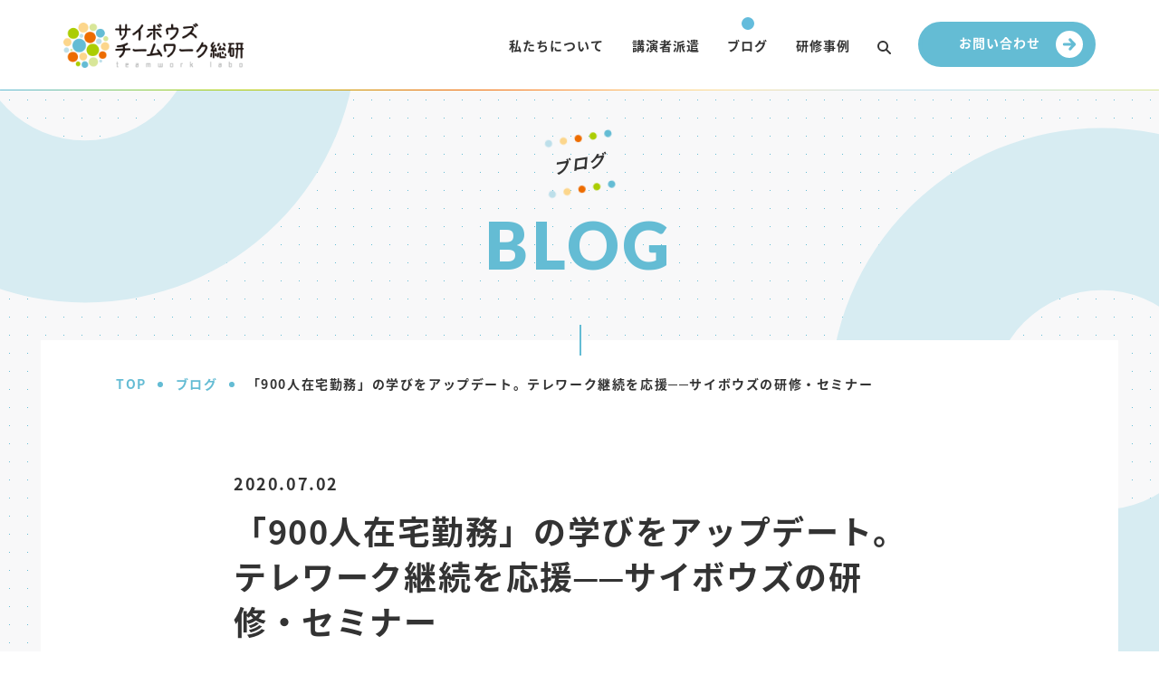

--- FILE ---
content_type: text/html
request_url: https://teamwork.cybozu.co.jp/blog/telework-wp.html
body_size: 7116
content:
<!doctype html>
<html lang="ja">
<head>

<!-- meta -->
<meta charset="utf-8">
<meta http-equiv="X-UA-Compatible" content="IE=edge">
<title>「900人在宅勤務」の学びをアップデート。テレワーク継続を応援──サイボウズの研修・セミナー  | サイボウズチームワーク総研</title>
<meta name="description" content="コロナ禍で得たノウハウをもとに、会議ファシリテートノウハウ、マネジメント、100人100通りの人事制度、1on1ミーティングなど、これまでご提供してきたセミナーや研修情報をアップデートして提供しています">
<meta name="keywords" content="サイボウズ,チームワーク,研修,企業,プログラム,講演">
<meta name="viewport" content="width=device-width, initial-scale=1">

<meta name="format-detection" content="telephone=no">

<!-- og -->
<meta property="og:title" content="「900人在宅勤務」の学びをアップデート。テレワーク継続を応援──サイボウズの研修・セミナー  | サイボウズチームワーク総研">
<meta property="og:description" content="コロナ禍で得たノウハウをもとに、会議ファシリテートノウハウ、マネジメント、100人100通りの人事制度、1on1ミーティングなど、これまでご提供してきたセミナーや研修情報をアップデートして提供しています">
<meta property="og:type" content="website">
<meta property="og:url" content="https://teamwork.cybozu.co.jp/blog/telework-wp.html">

<meta property="og:image" content="https://teamwork.cybozu.co.jp/blog/telework_wp.jpg">


<!-- twitter card -->
<meta name="twitter:card" content="summary_large_image">
<meta name="twitter:title" content="「900人在宅勤務」の学びをアップデート。テレワーク継続を応援──サイボウズの研修・セミナー  | サイボウズチームワーク総研">
<meta name="twitter:description" content="コロナ禍で得たノウハウをもとに、会議ファシリテートノウハウ、マネジメント、100人100通りの人事制度、1on1ミーティングなど、これまでご提供してきたセミナーや研修情報をアップデートして提供しています">
<meta name="twitter:url" content="https://teamwork.cybozu.co.jp/blog/telework-wp.html">

<meta name="twitter:image" content="https://teamwork.cybozu.co.jp/blog/telework_wp.jpg">

<!-- icon -->
<link rel="shortcut icon" href="/favicon.ico">

<link rel="canonical" href="https://teamwork.cybozu.co.jp/blog/telework-wp.html">

<!-- Google font -->
<link href="https://fonts.googleapis.com/earlyaccess/notosansjapanese.css" rel="stylesheet" />
<link href="https://fonts.googleapis.com/css?family=Lato:900" rel="stylesheet">
<link href="https://fonts.googleapis.com/css?family=Damion" rel="stylesheet">

<!-- stylesheet -->
<link rel="stylesheet" href="/assets/css/main.css">
<link rel="stylesheet" href="/assets/css/blog.css?v=20240605">
<link rel="stylesheet" href="/assets/css/cta.css">

<link rel="stylesheet" href="/assets/css/header_search.css?v=20220810">
<!-- Google Tag Manager: id=GTM-5N49D3 -->
<script>(function(w,d,s,l,i){w[l]=w[l]||[];w[l].push({'gtm.start':
new Date().getTime(),event:'gtm.js'});var f=d.getElementsByTagName(s)[0],
j=d.createElement(s),dl=l!='dataLayer'?'&l='+l:'';j.async=true;j.src=
'//www.googletagmanager.com/gtm.js?id='+i+dl;f.parentNode.insertBefore(j,f);
})(window,document,'script','dataLayer','GTM-5N49D3');</script>
<!-- End Google Tag Manager -->

<!-- Google Tag Manager: id=GTM-KGJNRCTR -->
<script>(function(w,d,s,l,i){w[l]=w[l]||[];w[l].push({'gtm.start':
new Date().getTime(),event:'gtm.js'});var f=d.getElementsByTagName(s)[0],
j=d.createElement(s),dl=l!='dataLayer'?'&l='+l:'';j.async=true;j.src=
'https://www.googletagmanager.com/gtm.js?id='+i+dl;f.parentNode.insertBefore(j,f);
})(window,document,'script','dataLayer','GTM-KGJNRCTR');</script>
<!-- End Google Tag Manager -->
</head>

<body id="container">
<!-- Google Tag Manager (noscript): id=GTM-5N49D3 -->
<noscript><iframe src="//www.googletagmanager.com/ns.html?id=GTM-5N49D3"
height="0" width="0" style="display:none;visibility:hidden"></iframe></noscript>
<!-- End Google Tag Manager (noscript) -->

<!-- Google Tag Manager (noscript): id=GTM-KGJNRCTR -->
<noscript><iframe src="https://www.googletagmanager.com/ns.html?id=GTM-KGJNRCTR" 
height="0" width="0" style="display:none;visibility:hidden"></iframe></noscript>
<!-- End Google Tag Manager (noscript) -->

<!-- Load Facebook SDK for JavaScript -->
<div id="fb-root"></div>
<script>(function(d, s, id) {
  var js, fjs = d.getElementsByTagName(s)[0];
  if (d.getElementById(id)) return;
  js = d.createElement(s); js.id = id;
  js.src = 'https://connect.facebook.net/ja_JP/sdk.js#xfbml=1&version=v3.0';
  fjs.parentNode.insertBefore(js, fjs);
}(document, 'script', 'facebook-jssdk'));</script>

<!-- header -->
<header class="l-hdr">
<div class="l-hdr_inner">

<div class="l-hdr_fixed">
  <h1 class="l-hdr_logo">
    <a href="/"><img src="/assets/images/index/loading_logo.png" alt="サイボウズ チームワーク総研"></a>
  </h1>

  <div class="l-hdr_btn js-hdrBtn">
    <div class="btn_inner">
      <span></span>
      <span></span>
      <span></span>
    </div>
  </div>
</div><!--/.l-hdr_fixed -->

<div class="l-hdr_menu">
  <div class="menu_bg"></div>
  <div class="menu_wrap">
    <nav class="menu_list js-hdrMenu">
    <ul>
      <li class="about"><a href="/about/"><span class="txt">私たちについて</span></a></li>
      <li class="profile"><a href="/profile/"><span class="txt">講演者派遣</span></a></li>
      <li class="blog"><a href="/blog/" class="is-current"><span class="txt">ブログ</span></a></li>
      <li class="report"><a href="/report/"><span class="txt">研修事例</span></a></li>
      <li class="nav_search"><a href="#container" class="js-search-header-open"><span class="txt"><img src="/assets/images/common/icon_search_black.svg" alt="検索"></span></a></li>
      <li class="nav_contact"><div class="c-btn"><a href="https://cybozu-teamwork.form.kintoneapp.com/public/ce667fe8f1785ebe015dae22b6c7f4875b94e79b28338cb9dc159d52a5950bc5?_gl=1*1e6gslc*_ga*MTAxNTc5NzYzOS4xNjQ5MzA0NDU4*_ga_T5K95WXL54*MTY5MTk3NDU3OC4yMDguMS4xNjkxOTc2Mzk0LjE0LjAuMA..*_ga_EPZRV8GJ80*MTY5MTk3NDU3OC4xMTguMS4xNjkxOTc2Mzk0LjE0LjAuMA..#/" target="_blank"><span class="txt">お問い合わせ</span><span class="icon icon-arrow"></span></a></div></li>
    </ul>
    
<!-- 検索エリア SP -->
<div class="header_subnav">
  <div class="header_subnav_list">
    <div class="header_subnav_item _search">
      <div class="header_subnav_menu">
        <div class="header_subnav_menu_inner">
          <div class="header_subnav_form_wrap">
            <form class="header_subnav_form" action="/searchresult.html">
              <div class="header_subnav_label">
                <input type="search" name="q" placeholder="キーワードを入力してください">
                <span class="search_logo font_en typesquare_option">Enhanced by Google</span>
                <button type="submit" class="header_subnav_form_submit"><img src="/assets/images/common/icon_search_white.svg" alt=""></button>
              </div>
              <button type="button" class="header_subnav_form_close js-search-header-close"><img src="/assets/images/common/btn_close.svg" alt=""></button>
            </form>
          </div>
        </div>
      </div>
      <div class="header_subnav_menu_bg">
        <div class="header_subnav_menu_bg_inner"></div>
      </div>
    </div>
  </div>
</div>
    
    </nav>

    </div><!--/.menu_wrap-->
    </div><!--/.l-hdr_menu -->

</div><!--/.l-hdr_inner -->
</header>

<!-- 検索エリア PC -->
<div class="header_subnav">
  <div class="header_subnav_list">
    <div class="header_subnav_item _search">
      <div class="header_subnav_menu">
        <div class="header_subnav_menu_inner">
          <div class="header_subnav_form_wrap">
            <form class="header_subnav_form" action="/searchresult.html">
              <div class="header_subnav_label">
                <input type="search" name="q" placeholder="キーワードを入力してください">
                <span class="search_logo font_en typesquare_option">Enhanced by Google</span>
                <button type="submit" class="header_subnav_form_submit"><img src="/assets/images/common/icon_search_white.svg" alt=""></button>
              </div>
              <button type="button" class="header_subnav_form_close js-search-header-close"><img src="/assets/images/common/btn_close.svg" alt=""></button>
            </form>
          </div>
        </div>
      </div>
      <div class="header_subnav_menu_bg">
        <div class="header_subnav_menu_bg_inner"></div>
      </div>
    </div>
  </div>
</div>

<main class="l-main">

<!-- gnav -->
<div class="l-gnav">
<div class="l-gnav_inner">

<h1 class="l-gnav_logo">
<a href="/"><img src="/assets/images/index/loading_logo.png" alt="サイボウズ チームワーク総研"></a>
</h1>

<div class="l-gnav_menu">
  <div class="menu_wrap">
    <nav class="menu_list">
    <ul>
      <li class="about"><a href="/about/"><span class="txt">私たちについて</span></a></li>
      <li class="profile"><a href="/profile/"><span class="txt">講演者派遣</span></a></li>
      <li class="blog"><a href="/blog/" class="is-current"><span class="txt">ブログ</span></a></li>
      <li class="report"><a href="/report/"><span class="txt">研修事例</span></a></li>
      <li class="nav_search"><a href="#container" class="js-search-header-open"><span class="txt"><img src="/assets/images/common/icon_search_black.svg" alt="検索"></span></a></li>
    	<li class="nav_contact"><div class="c-btn"><a href="https://cybozu-teamwork.form.kintoneapp.com/public/ce667fe8f1785ebe015dae22b6c7f4875b94e79b28338cb9dc159d52a5950bc5?_gl=1*1e6gslc*_ga*MTAxNTc5NzYzOS4xNjQ5MzA0NDU4*_ga_T5K95WXL54*MTY5MTk3NDU3OC4yMDguMS4xNjkxOTc2Mzk0LjE0LjAuMA..*_ga_EPZRV8GJ80*MTY5MTk3NDU3OC4xMTguMS4xNjkxOTc2Mzk0LjE0LjAuMA..#/" target="_blank"><span class="txt">お問い合わせ</span><span class="icon icon-arrow"></span></a></div></li>
    </ul>
    </nav>
  </div>
</div><!--/.l-gnav_menu -->

</div><!--/.l-gnav_inner -->
</div><!--/.l-gnav -->

<div class="l-fixedBg">
<span class="l-fixedBg_wrap"></span>


<section class="sec">
  <div class="c-heading">
  <h2 class="c-ttl">
    <i class="jp">ブログ</i>
    <span class="en">BLOG</span>
  </h2>
  </div>

  <div class="sec_wrap blog-article">
    <ul class="c-breadcrumb">
    <li><a href="/">TOP</a></li>
      <li><a href="/blog/">ブログ</a></li>
    <li><span>「900人在宅勤務」の学びをアップデート。テレワーク継続を応援──サイボウズの研修・セミナー </span></li>
    </ul>

    <div class="article">
      <article class="article_wrap">
        <section class="article_heading">
          <p class="date"><time datetime="2020-07-02">2020.07.02</time></p>
          <h2 class="ttl">「900人在宅勤務」の学びをアップデート。テレワーク継続を応援──サイボウズの研修・セミナー </h2>

          <ul class="category">
            
          <li><a href="https://teamwork.cybozu.co.jp/blog/cat84/">テレワーク</a></li>
            
          <li><a href="https://teamwork.cybozu.co.jp/blog/cat91/">メソッド</a></li>
            
          </ul>

          <div class="sns">
            <ul>
              <li class="sns_facebook">
                <div class="fb-like" data-href="https://teamwork.cybozu.co.jp/blog/telework-wp.html" data-layout="button_count" data-action="like" data-size="small" data-show-faces="true" data-share="false"></div>
              </li>
              <li class="sns_twitter">
                <a href="https://twitter.com/share?ref_src=twsrc%5Etfw" class="twitter-share-button" data-url="https://teamwork.cybozu.co.jp/blog/telework-wp.html" data-lang="ja" data-show-count="false">Tweet</a><script async src="https://platform.twitter.com/widgets.js" charset="utf-8"></script>
              </li>
              <li class="sns_line">
                <div class="line-it-button" data-lang="ja" data-type="share-a" data-url="https://teamwork.cybozu.co.jp/blog/telework-wp.html" style="display: none;"></div>
                <script src="https://d.line-scdn.net/r/web/social-plugin/js/thirdparty/loader.min.js" async="async" defer="defer"></script>
              </li>
              <li class="sns_hatebu">
                <a href="http://b.hatena.ne.jp/entry/https://teamwork.cybozu.co.jp/blog/telework-wp.html" class="hatena-bookmark-button" data-hatena-bookmark-layout="basic-label-counter" data-hatena-bookmark-lang="ja" title="このエントリーをはてなブックマークに追加"><img src="https://b.st-hatena.com/images/entry-button/button-only@2x.png" alt="このエントリーをはてなブックマークに追加" width="20" height="20" style="border: none;" /></a><script type="text/javascript" src="https://b.st-hatena.com/js/bookmark_button.js" charset="utf-8" async="async"></script>
              </li>
            </ul>
          </div>
        </section><!--/.article_heading -->

        <div class="article_detail">
          <p><img alt="telework_wp.jpg" src="https://teamwork.cybozu.co.jp/blog/telework_wp.jpg" width="764" height="430" class="mt-image-center" style="text-align: center; display: block; margin: 0 auto 20px;" /></p>
<p>突然のテレワークから数ヶ月たち、 テレワークのメリット・デメリットの両方が見えてきた頃ではないでしょうか。 </p>
<p>テレワークのメリットとして象徴的なのは、通勤時間がなくなったこと。 通勤時間で使っていた時間を、家事に当てたり、自分の趣味や運動に使ったりできるため、生活が整ってきたという声が聞こえてきます。 </p>
<p>また、オンライン会議では全員がPCやイヤホンのマイクを使って発言します。そのため、音がクリアで聞きやすくなり、全員が画面にフラットな形で表示されるため、席次のある会議室とは違い、ヒエラルキーを意識せずに発言しやすくなったという声も聞きます。 </p>
<p>テレワークのデメリットとしては、オフィスですれ違う際のちょっとした会話や気軽な相談ができないこと、会議のファシリテーションが難しくなったこと、部下のフォローが難しいことなどがありそうです。 </p>
<h3>テレワーク継続実施に向けて各社が動き始めている </h3>
<p>テレワークが広がりを見せるなか、私たちチームワーク総研には、1on1ミーティングのやり方、オンライン会議のファシリテーションポイント、マネジメントの考え方等についての研修やセミナー、座談会のご相談をいただく機会が増えてきました。 </p>
<p>ウィズコロナ、アフターコロナを踏まえて、テレワークの継続実施を検討されていることが伺えます。 </p>
<p>私たちサイボウズでは、10年前からテレワークを導入し、運用しています。 コロナ禍の2020年3月〜5月の間「全社員約900人でテレワーク」を実施。10年もの経験があるにも関わらず、いくつもの学びがありました。また、6月からはテレワーク9割、出社1割の状況になり、全員テレワークとは異なる新たな問題を日々感じながら、継続実施に向けた改善を行っています。 </p>
<h3>【PR】サイボウズのノウハウを、セミナー・研修を通じてご紹介しています </h3>
<p>コロナ禍で得たノウハウをもとに、このたび、 会議ファシリテートノウハウ、マネジメント、100人100通りの人事制度、1on1ミーティングなど、これまでご提供してきたセミナーや研修をアップデート。無料・有料のセミナーをご用意しました。 </p>
<p>オンラインでご参加いただけますので、ぜひこの機会にご参加ください。 </p>
<p>▼<a href="https://teamwork.cybozu.co.jp/seminar/" target="_blank">セミナー一覧</a></p>
<p>また、サイボウズでは多くの企業のテレワーク導入を支援すべく、個別でのテレワーク導入に関するオンライン相談を受け付けております。 </p>
<p>実際にテレワークに関する企業内講演や社員勉強会開催のご依頼をいただき、実施しております。 </p>
<p>・テレワーク導入のポイントが知りたい </p>
<p>・テレワーク導入を進めているが、うまく進んでいない </p>
<p>・サイボウズの導入事例に関して個別に聴きたい </p>
<p>などございましたら、お気軽にお問い合わせください。 </p>
<p>▼<a href="https://form.kintoneapp.com/public/form/show/ce667fe8f1785ebe015dae22b6c7f4875b94e79b28338cb9dc159d52a5950bc5" target="_blank">個別相談・お問い合わせページ</a></p>
<h3>テレワーク導入の考え方が詰まった資料のダウンロードができます</h3>
<p>テレワーク導入に当たってのつまずきポイントを、サイボウズの事例を元に解説した資料をご用意しました。 ご参考にしていただけますと幸いです。 </p>
<p>▼<a href="https://teamwork.cybozu.co.jp/docs/2020/12/telework.html" target="_blank">「テレワーク導入の考え方」ダウンロード申し込み</a></p>
<p>今後、疫病や災害が起きた時のためにも、無理して出社させない、無理して出社しないテレワークという選択肢を、私たちと一緒に考えていきましょう。 </p>
        </div><!--/.article_detail -->
      
        

        <div class="article_prof">
          <p class="prof_ttl">著者プロフィール</p>
          <!-- ▽ プロフィール -->
          <div class="prof_wrap">
          <div class="prof_inner">
            <!-- ▽ 画像 -->
            <div class="prof_img">
            <img src="/mt-static/support/assets_c/userpics/userpic-15-240x240.png" alt=""></MTEntryAuthorUserpicAsset>
            </div>
            <div class="prof_txtbox">
              <!-- ▽ 名前 -->
            <p class="prof_name">なかむらアサミ</p>
              <!-- ▽ ディスクリプション【150文字まで】 -->
            <p class="prof_desc">チームワーク総研 シニアコンサルタント。様々な組織のチームワークを良くするためにチームの正しい定義を伝えています。</p>
            </div>
          </div>
          </div><!--/.prof_wrap -->
        </div><!--/.article_prof -->

        <div class="article_sns">
          <ul>
            <li class="sns_facebook">
              <div class="fb-like" data-href="https://teamwork.cybozu.co.jp/blog/telework-wp.html" data-layout="button_count" data-action="like" data-size="small" data-show-faces="true" data-share="false"></div>
            </li>
            <li class="sns_twitter">
              <a href="https://twitter.com/share?ref_src=twsrc%5Etfw" class="twitter-share-button" data-url="https://teamwork.cybozu.co.jp/blog/telework-wp.html" data-lang="ja" data-show-count="false">Tweet</a><script async src="https://platform.twitter.com/widgets.js" charset="utf-8"></script>
            </li>
            <li class="sns_line">
              <div class="line-it-button" data-lang="ja" data-type="share-a" data-url="https://teamwork.cybozu.co.jp/blog/telework-wp.html" style="display: none;"></div>
              <script src="https://d.line-scdn.net/r/web/social-plugin/js/thirdparty/loader.min.js" async="async" defer="defer"></script>
            </li>
            <li class="sns_hatebu">
              <a href="http://b.hatena.ne.jp/entry/https://teamwork.cybozu.co.jp/blog/telework-wp.html" class="hatena-bookmark-button" data-hatena-bookmark-layout="basic-label-counter" data-hatena-bookmark-lang="ja" title="このエントリーをはてなブックマークに追加"><img src="https://b.st-hatena.com/images/entry-button/button-only@2x.png" alt="このエントリーをはてなブックマークに追加" width="20" height="20" style="border: none;" /></a><script type="text/javascript" src="https://b.st-hatena.com/js/bookmark_button.js" charset="utf-8" async="async"></script>
            </li>
          </ul>
        </div><!--/.article_sns -->
      </article>
    </div><!--/.article -->

  </div><!--/.blog-detail -->

  <div class="sec_wrap blog-category">
    <div class="sec_wrap_item">
    <h3 class="blog-category_ttl">カテゴリ一覧</h3>

    <ul class="blog-category_menu">
      
      <li><a href="https://teamwork.cybozu.co.jp/blog/1on1/">1on1</a></li>
      
      <li><a href="https://teamwork.cybozu.co.jp/blog/dx/">DX</a></li>
      
      <li><a href="https://teamwork.cybozu.co.jp/blog/cat89/">エンゲージメント</a></li>
      
      <li><a href="https://teamwork.cybozu.co.jp/blog/cat88/">コミュニケーション</a></li>
      
      <li><a href="https://teamwork.cybozu.co.jp/blog/team-it/">チームとIT</a></li>
      
      <li><a href="https://teamwork.cybozu.co.jp/blog/cat86/">チームワーク</a></li>
      
      <li><a href="https://teamwork.cybozu.co.jp/blog/cat84/">テレワーク</a></li>
      
      <li><a href="https://teamwork.cybozu.co.jp/blog/knowledge/">ナレッジ</a></li>
      
      <li><a href="https://teamwork.cybozu.co.jp/blog/best-team/">ベストチーム・オブ・ザ・イヤー</a></li>
      
      <li><a href="https://teamwork.cybozu.co.jp/blog/cat90/">マネジメント</a></li>
      
      <li><a href="https://teamwork.cybozu.co.jp/blog/cat91/">メソッド</a></li>
      
      <li><a href="https://teamwork.cybozu.co.jp/blog/cat92/">モチベーション</a></li>
      
      <li><a href="https://teamwork.cybozu.co.jp/blog/cat93/">世代</a></li>
      
      <li><a href="https://teamwork.cybozu.co.jp/blog/cat94/">事例</a></li>
      
      <li><a href="https://teamwork.cybozu.co.jp/blog/cat95/">多様性</a></li>
      
      <li><a href="https://teamwork.cybozu.co.jp/blog/cat152/">学生</a></li>
      
      <li><a href="https://teamwork.cybozu.co.jp/blog/Information-sharing/">情報共有</a></li>
      
      <li><a href="https://teamwork.cybozu.co.jp/blog/cat96/">書籍</a></li>
      
      <li><a href="https://teamwork.cybozu.co.jp/blog/cat97/">組織づくり</a></li>
      
      <li><a href="https://teamwork.cybozu.co.jp/blog/cat98/">組織風土</a></li>
      
      <li><a href="https://teamwork.cybozu.co.jp/blog/ceo/">経営塾</a></li>
      
      <li><a href="https://teamwork.cybozu.co.jp/blog/cat99/">育成</a></li>
      
      <li><a href="https://teamwork.cybozu.co.jp/blog/cat/">調査</a></li>
      
      <li><a href="https://teamwork.cybozu.co.jp/blog/cat87/">講師紹介</a></li>
      

    </ul>
    </div>
  </div><!--/.sec_wrap -->


</section><!--/.sec -->



<div class="sec-blog-new">

  <div class="blog-new">

  <div class="new_wrap">
  <h3 class="item_ttl">最新記事</h3>
  <!-- ================ ▼ CMS:研修レポート 1〜3件 ▼ ================ -->
  <ul class="c-card c-card-blog" id="js-list-area">
    <!-- ▽ 1ブロック ▽ -->
    
    
    
    <li class="c-card-blog_item">
      <div class="item_inner">
        <div class="thumbnail">
          <!-- ▽ 画像 -->
         <a href="https://teamwork.cybozu.co.jp/blog/team12.html">
          <span class="img"><img src="https://teamwork.cybozu.co.jp/blog/teamwork12_blog.png" alt="teamwork12_blog.png">
          </span>
         </a>
        </div>

        <div class="content">
          <!-- ▽ 日付 -->
          <p class="date"><time datetime="2023-12-22">2023.12.22</time></p>
          <!-- ▽ タイトル -->
          
        <a href="https://teamwork.cybozu.co.jp/blog/team12.html" class="ttl"> 成果を出すチームとは(12)──ビジネスとは"競争"か、そ...</a>

        <!-- ▽ カテゴリタグ -->
        <ul class="category-tag">
          
        <li><a href="https://teamwork.cybozu.co.jp/blog/cat97/">組織づくり</a></li>
        
        </ul>
        </div>
      </div><!--/.item_inner -->
      
    </li>
    <!-- △ 1ブロック △ -->
  
    <li class="c-card-blog_item">
      <div class="item_inner">
        <div class="thumbnail">
          <!-- ▽ 画像 -->
         <a href="https://teamwork.cybozu.co.jp/blog/team11.html">
          <span class="img"><img src="https://teamwork.cybozu.co.jp/blog/AdobeStock_497209962.jpeg" alt="AdobeStock_497209962.jpeg">
          </span>
         </a>
        </div>

        <div class="content">
          <!-- ▽ 日付 -->
          <p class="date"><time datetime="2023-12-21">2023.12.21</time></p>
          <!-- ▽ タイトル -->
          
        <a href="https://teamwork.cybozu.co.jp/blog/team11.html" class="ttl"> 成果を出すチームとは(11)──IT投資だけではない、DX...</a>

        <!-- ▽ カテゴリタグ -->
        <ul class="category-tag">
          
        <li><a href="https://teamwork.cybozu.co.jp/blog/dx/">DX</a></li>
        
        </ul>
        </div>
      </div><!--/.item_inner -->
      
    </li>
    <!-- △ 1ブロック △ -->
  
    <li class="c-card-blog_item">
      <div class="item_inner">
        <div class="thumbnail">
          <!-- ▽ 画像 -->
         <a href="https://teamwork.cybozu.co.jp/blog/happiness.html">
          <span class="img"><img src="https://teamwork.cybozu.co.jp/blog/happy_thumbnail.png" alt="happy_thumbnail.png">
          </span>
         </a>
        </div>

        <div class="content">
          <!-- ▽ 日付 -->
          <p class="date"><time datetime="2023-12-19">2023.12.19</time></p>
          <!-- ▽ タイトル -->
          
        <a href="https://teamwork.cybozu.co.jp/blog/happiness.html" class="ttl">「働く幸せ」の背景に「情報共有の質」への配慮──働く幸福度が...</a>

        <!-- ▽ カテゴリタグ -->
        <ul class="category-tag">
          
        <li><a href="https://teamwork.cybozu.co.jp/blog/cat89/">エンゲージメント</a></li>
        
        <li><a href="https://teamwork.cybozu.co.jp/blog/Information-sharing/">情報共有</a></li>
        
        <li><a href="https://teamwork.cybozu.co.jp/blog/cat/">調査</a></li>
        
        </ul>
        </div>
      </div><!--/.item_inner -->
      
    </li>
    <!-- △ 1ブロック △ -->
  
  </ul><!--/.c-card -->
  <!-- ================ ▲ CMS:研修レポート 1〜3件 ▲ ================ -->
  </div><!--/.new_wrap -->


  <div class="c-btn return-btn new_btn">
    <a href="/blog/">
    <span class="txt">ブログ一覧へ戻る</span><span class="icon icon-arrow-left"></span>
    </a>
  </div>
  </div><!--/.blog-new -->

</div><!--/.sec-blog-new -->

</div>

</main>

<!-- footer -->
<footer class="l-ftr">

<div class="l-ftr_logo">
  <a href="/"><img src="/assets/images/common/ftr_logo_white.svg" alt="サイボウズチームワーク総研"></a>
</div>

<ul class="l-ftr_menu">
<li><a href="/about/">私たちについて<span class="arrow"></span></a></li>
  <li><a href="/profile/">講演者派遣<span class="arrow"></span></a></li>
  <li><a href="/blog/">ブログ<span class="arrow"></span></a></li>
  <li><a href="/report/">研修事例<span class="arrow"></span></a></li>
  <li><a href="https://cybozu-teamwork.form.kintoneapp.com/public/ce667fe8f1785ebe015dae22b6c7f4875b94e79b28338cb9dc159d52a5950bc5?_gl=1*z5jdno*_ga*MTAxNTc5NzYzOS4xNjQ5MzA0NDU4*_ga_T5K95WXL54*MTY5MTk5NjU4Ni4yMDkuMS4xNjkxOTk4Mzk5LjI1LjAuMA..*_ga_EPZRV8GJ80*MTY5MTk5NjU4Ni4xMTkuMS4xNjkxOTk4Mzk5LjI1LjAuMA..#/" target="_blank">お問い合わせ<span class="arrow"></span></a></li>
</ul>

<ul class="l-ftr_links">
  <li><a href="https://cybozu.co.jp/" target="_blank">サイボウズについて</a></li>
  <li><a href="https://cybozu.co.jp/privacy/" target="_blank">データ保護の取り組み</a></li>
  <li><a href="https://cs.cybozu.co.jp/security/" target="_blank">セキュリティ情報</a></li>
  <li><a href="https://cybozu.co.jp/logotypes/trademark/" target="_blank">商標著作権表示</a></li>
  <li><a href="https://cybozu.co.jp/products/admission/trading/" target="_blank">商品の売買に関する取り決め</a></li>
</ul>

<p class="l-ftr_copy">Copyright &copy; Cybozu, Inc.</p>

</footer>

<div class="l-ftr_pagetop c-btn-circle">
  <a href="#container"><span class="icon icon-arrow-top"></span></a>
</div>

<!-- lib -->
<script src="https://ajax.googleapis.com/ajax/libs/jquery/3.3.1/jquery.min.js"></script>
<script>window.jQuery || document.write('<script src="/assets/js/vendor/jquery-3.3.1.min.js"><\/script>')</script>
<script src="/assets/js/vendor/picturefill.min.js"></script>
<script src="/assets/js/vendor/jquery.waypoints.min.js"></script>
<script src="/assets/js/main.js"></script>


<script src="/assets/js/header_search.js?v=20220810"></script>

</body>

</html>



--- FILE ---
content_type: text/css
request_url: https://teamwork.cybozu.co.jp/assets/css/main.css
body_size: 7894
content:
@charset "UTF-8";
/*
* main.css
*
*/
/* ------------------------
  reset
------------------------ */
html,
body {
	height: 100%;
}

*,
*:after,
*:before {
	-webkit-box-sizing: border-box;
	        box-sizing: border-box;
}

* {
	margin: 0;
	padding: 0;
	font-size: inherit;
	line-height: inherit;
}

pre,
textarea {
	overflow: auto;
}

[hidden],
audio:not([controls]),
template {
	display: none;
}

details,
main,
summary {
	display: block;
}

input[type=number] {
	width: auto;
}

input[type=search] {
	-webkit-appearance: textfield;
}

input[type=search]::-webkit-search-cancel-button,
input[type=search]::-webkit-search-decoration {
	-webkit-appearance: none;
}

progress {
	display: inline-block;
}

small {
	font-size: 75%;
}

sub,
sup {
	position: relative;
	vertical-align: baseline; 
	font-size: 75%;
	line-height: 0;
}

sup {
	top: -0.5em;
}

sub {
	bottom: -0.25em;
}

textarea {
	resize: vertical;
}

audio,
canvas,
iframe,
img,
svg,
video {
	vertical-align: middle;
}

img {
	border: 0; 
	max-width: 100%;
	height: auto;
}

button,
input,
select,
textarea {
	min-height: 1.5em;
	color: inherit;
	font-family: inherit; 
	font-weight: inherit;
	font-style: inherit;
}

button {
	overflow: visible;
}

button,
select {
	text-transform: none;
}

button,
html input[type="button"],
input[type="reset"],
input[type="submit"] {
	cursor: pointer; 

	-webkit-appearance: button;
}

button[disabled],
html input[disabled] {
	cursor: default;
}

button::-moz-focus-inner,
input::-moz-focus-inner {
	padding: 0; 
	border: 0;
}

input {
	line-height: normal;
}

code,
kbd,
pre,
samp {
	font-family: monospace,monospace;
}

ol,
ul {
	list-style: none;
}

select {
	   -moz-appearance: none;
	-webkit-appearance: none;
}

table {
	border-spacing: 0;
	border-collapse: collapse;
}

fieldset {
	border: 0;
}

/* ------------------------
  Base Settings
------------------------ */
html {
	font-size: 10px;
}

body {
	background-color: #fff;
	word-wrap: break-word; 
	color: #333;
	font-family: "Noto Sans Japanese", YuGothic, "ヒラギノ角ゴ ProN W3", "Lucida Grande", "Hiragino Kaku Gothic ProN", "メイリオ", Meiryo, Verdana, "ＭＳ Ｐゴシック", sans-serif;
	line-height: 1.6875;

	-webkit-font-smoothing: antialiased;
	        font-smoothing: antialiased;
	-webkit-text-size-adjust: 100%;
}

a {
	text-decoration: underline; 
	color: #00f;
}
a:visited {
	color: #000080;
}
a:hover {
	text-decoration: none; 
	color: #f00;
}
a:active {
	text-decoration: none; 
	color: #ff8000;
}
a[href^="tel:"] {
	cursor: text; 
	text-decoration: none;
}

::-moz-selection {
	background-color: #036eb8;
	color: #fff;
	text-shadow: none;
}

::selection {
	background-color: #036eb8;
	color: #fff;
	text-shadow: none;
}

/* ------------------------
  utilities Classes
------------------------ */
.u-hidden {
	display: none !important;
	visibility: hidden;
}

@media screen and (min-width: 1025px) {
	.u-hidden-small {
		display: block !important;
		visibility: visible;
	}
}

@media screen and (min-width: 768px) and (max-width: 1024px) {
	.u-hidden-small {
		display: block !important;
		visibility: visible;
	}
}

@media screen and (max-width: 767px) {
	.u-hidden-small {
		display: none !important;
		visibility: hidden;
	}
}

@media screen and (min-width: 1025px) {
	.u-hidden-medium {
		display: block !important;
		visibility: visible;
	}
}

@media screen and (min-width: 768px) and (max-width: 1024px) {
	.u-hidden-medium {
		display: none !important;
		visibility: hidden;
	}
}

@media screen and (max-width: 767px) {
	.u-hidden-medium {
		display: none !important;
		visibility: hidden;
	}
}

@media screen and (min-width: 1025px) {
	.u-hidden-large {
		display: none !important;
		visibility: hidden;
	}
}

@media screen and (min-width: 768px) and (max-width: 1024px) {
	.u-hidden-large {
		display: block !important;
		visibility: visible;
	}
}

@media screen and (max-width: 767px) {
	.u-hidden-large {
		display: block !important;
		visibility: visible;
	}
}

.u-visuallyhidden {
	overflow: hidden;
	clip: rect(0 0 0 0); 
	position: absolute;
	margin: -1px;
	padding: 0;
	border: 0;
	width: 1px;
	height: 1px;
}

.u-visuallyhidden.focusable:active,
.u-visuallyhidden.focusable:focus {
	overflow: visible;
	clip: auto; 
	position: static;
	margin: 0;
	width: auto;
	height: auto;
}

.u-invisible {
	visibility: hidden;
}

.clearfix::after {
	content: "";
	display: block;
	clear: both;
}

/* ------------------------
  Components
------------------------ */
/* 共通 ------- */
.is-sp {
	display: block;
}
@media screen and (min-width: 768px) {
	.is-sp {
		display: none;
	}
}

.is-sp-tb {
	display: none;
}
@media screen and (max-width: 991px) {
	.is-sp-tb {
		display: block;
	}
}

.is-tb {
	display: none;
}
@media screen and (max-width: 991px) {
	.is-tb {
		display: block;
	}
}
@media screen and (max-width: 767px) {
	.is-tb {
		display: none;
	}
}

.is-tb-pc {
	display: none;
}
@media screen and (min-width: 768px) {
	.is-tb-pc {
		display: block;
	}
}

.is-pc {
	display: none;
}
@media screen and (min-width: 992px) {
	.is-pc {
		display: block;
	}
}

/* container ------- */
#container {
	overflow-x: hidden; 
	position: relative;
}

/* ボタン ------- */
.c-btn {
	-webkit-box-sizing: border-box;
	        box-sizing: border-box;
	position: relative;
	width: 100%;
	max-width: 215px;
	height: 50px;
}
@media screen and (min-width: 992px) {
	.c-btn {
		max-width: 282px;
		height: 64px;
	}
}
.c-btn a {
	display: inline-block;
	position: relative;
	padding: 15px 0;
	border: 3px solid #64bcd4;
	border-radius: 50px;
	width: 100%;
	height: 100%;
	-webkit-transition: 0.5s cubic-bezier(0.19, 1, 0.22, 1);
	transition: 0.5s cubic-bezier(0.19, 1, 0.22, 1); 
	background-color: #fff;
	text-align: center;
	text-decoration: none;
}
.c-btn a:before {
	content: "";
	position: absolute;
	z-index: 0;
	top: 0;
	right: 0;
	bottom: 0;
	left: 0;
	border-radius: 50px;
	-webkit-transition: 0.5s cubic-bezier(0.19, 1, 0.22, 1);
	transition: 0.5s cubic-bezier(0.19, 1, 0.22, 1); 
	background-color: #fff;
}
@media screen and (min-width: 992px) {
	.c-btn a {
		padding: 22px 0;
		border: 4px solid #64bcd4;
	}
}
.c-btn .txt {
	display: inline-block;
	position: relative;
	z-index: 10; 
	margin-top: -4px;
	padding-right: 16px;
	color: #64bcd4;
	font-size: 1.4rem;
	font-weight: bold;
	line-height: 1;
}
@media screen and (min-width: 992px) {
	.c-btn .txt {
		font-size: 1.8rem;
	}
}
.c-btn .icon {
	display: block;
	position: absolute;
	z-index: 10; 
	top: 50%;
	right: 10px;
	border-radius: 50%;
	width: 28px;
	height: 28px;
	-webkit-transition: 0.5s cubic-bezier(0.19, 1, 0.22, 1);
	transition: 0.5s cubic-bezier(0.19, 1, 0.22, 1);
	-webkit-transform: translate(0, -50%);
	    -ms-transform: translate(0, -50%);
	        transform: translate(0, -50%);
	background-color: #64bcd4;
}
@media screen and (min-width: 992px) {
	.c-btn .icon {
		width: 36px;
		height: 36px;
	}
}
.c-btn .icon::after {
	content: "";
	display: block;
	position: absolute;
	top: 50%;
	left: 50%;
	width: 18px;
	height: 18px;
	-webkit-transition: 0.5s cubic-bezier(0.19, 1, 0.22, 1);
	transition: 0.5s cubic-bezier(0.19, 1, 0.22, 1); 
	-webkit-transform: translate(-50%, -50%); 
	    -ms-transform: translate(-50%, -50%); 
	        transform: translate(-50%, -50%);
}
.c-btn .icon-mail::after {
	background: url(/assets/images/common/icon_mail.svg) no-repeat 0 0;
	background-size: 36px 18px;
}
.c-btn .icon-question::after {
	background: url(/assets/images/common/icon_question.svg) no-repeat 0 0;
	background-size: 36px 18px;
}
.c-btn .icon-data::after {
	background: url(/assets/images/common/icon_data.svg) no-repeat 0 0;
	background-size: 36px 18px;
}
.c-btn .icon-arrow::after {
	background: url(/assets/images/common/icon_arrow_right_bw.svg) no-repeat -18px 0;
	background-size: 36px 18px;
}
.c-btn .icon-arrow-left::after {
	background: url(/assets/images/common/icon_arrow_left.svg) no-repeat 0 0;
	background-size: 36px 18px;
}
.c-btn .icon-arrow-bottom::after {
	background: url(/assets/images/common/icon_arrow_bottom.svg) no-repeat 0 -18px;
	background-size: 18px 36px;
}
.c-btn .icon-headset::after {
	background: url(/assets/images/common/icon_headset.svg) no-repeat 0 0;
	background-size: 40px 20px;
}
.c-btn a.is-hover,
.c-btn a:active {
	background-color: #64bcd4;
}
.c-btn a.is-hover:before,
.c-btn a:active:before {
	background-color: #64bcd4;
}
.c-btn a.is-hover .txt,
.c-btn a:active .txt {
	color: #fff;
}
.c-btn a.is-hover .icon,
.c-btn a:active .icon {
	background-color: #fff;
}
.c-btn a.is-hover .icon-mail::after,
.c-btn a:active .icon-mail::after {
	background: url(/assets/images/common/icon_mail.svg) no-repeat -18px 0;
	background-size: 36px 18px;
}
.c-btn a.is-hover .icon-question::after,
.c-btn a:active .icon-question::after {
	background: url(/assets/images/common/icon_question.svg) no-repeat -18px 0;
	background-size: 36px 18px;
}
.c-btn a.is-hover .icon-data::after,
.c-btn a:active .icon-data::after {
	background: url(/assets/images/common/icon_data.svg) no-repeat -18px 0;
	background-size: 36px 18px;
}
.c-btn a.is-hover .icon-arrow::after,
.c-btn a:active .icon-arrow::after {
	background: url(/assets/images/common/icon_arrow_right_bw.svg) no-repeat 0 0;
	background-size: 36px 18px;
}
.c-btn a.is-hover .icon-arrow-left::after,
.c-btn a:active .icon-arrow-left::after {
	background: url(/assets/images/common/icon_arrow_left.svg) no-repeat -18px 0;
	background-size: 36px 18px;
}
.c-btn a.is-hover .icon-arrow-bottom::after,
.c-btn a:active .icon-arrow-bottom::after {
	background: url(/assets/images/common/icon_arrow_bottom.svg) no-repeat 0 0;
	background-size: 18px 36px;
}
.c-btn a.is-hover .icon-headset::after,
.c-btn a:active .icon-headset::after {
	background: url(/assets/images/common/icon_arrow_bottom.svg) no-repeat -20px 0;
	background-size: 40px 20px;
}

.c-btn.return-btn .icon {
	top: 50%;
	left: 10px;
}

.c-btn.return-btn .txt {
	padding-left: 48px;
}

.c-btnset {
	display: block;
}
@media screen and (min-width: 992px) {
	.c-btnset {
		display: -webkit-box;
		display: -ms-flexbox;
		display: flex;
		margin: 0 auto; 

		-ms-flex-wrap: wrap; 

		    flex-wrap: wrap;
		-webkit-box-pack: justify;
		    -ms-flex-pack: justify;
		        justify-content: space-between;
	}
}

.c-btn-circle {
	position: relative;
}
.c-btn-circle a {
	display: inline-block;
	-webkit-box-sizing: border-box;
	        box-sizing: border-box;
	border: 4px solid #eee;
	border-radius: 50%;
	width: 100%;
	height: 100%;
	-webkit-transition: 0.5s cubic-bezier(0.19, 1, 0.22, 1);
	transition: 0.5s cubic-bezier(0.19, 1, 0.22, 1); 
	background-color: #fff;
}
.c-btn-circle a:before {
	content: "";
	position: absolute;
	z-index: 0; 
	top: 0;
	right: 0;
	bottom: 0;
	left: 0;
	border-radius: 50%;
	-webkit-transition: 0.5s cubic-bezier(0.19, 1, 0.22, 1);
	transition: 0.5s cubic-bezier(0.19, 1, 0.22, 1);
}
.c-btn-circle .icon {
	display: block;
	position: absolute;
	z-index: 10;
	top: 50%;
	left: 50%;
	width: 18px;
	height: 18px;
	-webkit-transition: 0.5s cubic-bezier(0.19, 1, 0.22, 1);
	transition: 0.5s cubic-bezier(0.19, 1, 0.22, 1); 
	-webkit-transform: translate(-50%, -50%); 
	    -ms-transform: translate(-50%, -50%); 
	        transform: translate(-50%, -50%);
}
.c-btn-circle .icon-arrow-top {
	background: url(/assets/images/common/icon_arrow_top.svg) no-repeat 0 0;
	background-size: 18px 36px;
}
.c-btn-circle .icon-arrow {
	background: url(/assets/images/common/icon_arrow_right.svg) no-repeat -18px 0;
	background-size: 36px 18px;
}
.c-btn-circle a.is-hover,
.c-btn-circle a:active {
	border: 4px solid #64bcd4;
	background-color: #64bcd4;
}
.c-btn-circle a.is-hover:before,
.c-btn-circle a:active:before {
	background-color: #64bcd4;
}
.c-btn-circle a.is-hover .icon-arrow-top,
.c-btn-circle a:active .icon-arrow-top {
	background: url(/assets/images/common/icon_arrow_top.svg) no-repeat 0 -18px;
	background-size: 18px 36px;
}
.c-btn-circle a.is-hover .icon-arrow,
.c-btn-circle a:active .icon-arrow {
	background: url(/assets/images/common/icon_arrow_right.svg) no-repeat 0 0;
	background-size: 36px 18px;
}

/* パンくず ------- */
.c-breadcrumb {
	display: -webkit-box;
	display: -ms-flexbox;
	display: flex;
	position: relative;
	z-index: 10; 
	margin: 0 auto;
	padding-top: 20px;
	width: 100%;
	max-width: 1024px;

	-ms-flex-wrap: wrap;

	    flex-wrap: wrap;
}
@media screen and (max-width: 767px) {
	.c-breadcrumb {
		display: none;
	}
}
@media screen and (min-width: 992px) {
	.c-breadcrumb {
		padding-top: 40px;
	}
}
.c-breadcrumb li {
	position: relative;
	padding-right: 16px;
}
@media screen and (min-width: 992px) {
	.c-breadcrumb li {
		padding-right: 32px;
	}
}
.c-breadcrumb li:after {
	content: "";
	display: block;
	position: absolute;
	top: 50%;
	right: 7px;
	margin-top: -2px;
	border-radius: 50%;
	width: 4px;
	height: 4px;
	background-color: #64bcd4;
}
@media screen and (min-width: 992px) {
	.c-breadcrumb li:after {
		right: 14px;
		margin-top: -3px;
		width: 6px;
		height: 6px;
	}
}
.c-breadcrumb li:last-child {
	padding-right: 0;
}
.c-breadcrumb li:last-child:after {
	display: none;
}
.c-breadcrumb li a,
.c-breadcrumb li span {
	display: inline-block;
	font-size: 1rem;
	font-weight: bold; 
	line-height: 1.2;
}
@media screen and (min-width: 992px) {
	.c-breadcrumb li a,
	.c-breadcrumb li span {
		font-size: 1.4rem;
	}
}
.c-breadcrumb li a {
	position: relative;
	text-decoration: none;
	color: #64bcd4;
}
.c-breadcrumb li a.is-hover:after {
	content: "";
	position: absolute;
	bottom: -2px;
	left: 0;
	width: 100%;
	height: 1px;
	background-color: #64bcd4;
}

/* 見出し ------- */
.c-heading {
	position: relative;
	padding: 45px 10px 35px 10px;
}
@media screen and (min-width: 992px) {
	.c-heading {
		padding: 72px 0 70px 0;
	}
}
.c-heading:after {
	content: "";
	position: absolute;
	bottom: -13px;
	left: 50%;
	width: 1px;
	height: 26px;
	background-color: #64bcd4;
}
@media screen and (min-width: 992px) {
	.c-heading:after {
		bottom: -17px;
		width: 2px;
		height: 34px;
	}
}

.c-ttl {
	position: relative;
	z-index: 20; 
	text-align: center;
}
.c-ttl .jp,
.c-ttl .en {
	line-height: 1;
}
.c-ttl .jp {
	display: inline-block;
	position: relative;
	-webkit-transform: rotate(-9deg);
	    -ms-transform: rotate(-9deg);
	        transform: rotate(-9deg); 
	font-size: 1.2rem;
}
@media screen and (min-width: 992px) {
	.c-ttl .jp {
		font-size: 1.8rem;
	}
}
.c-ttl .jp:before,
.c-ttl .jp:after {
	content: "";
	display: block;
	position: absolute;
	left: 50%;
	width: 52px;
	height: 6px;
	background: url(/assets/images/common/ttl_ornament.png) no-repeat 0 0;
	background-size: cover;
}
@media screen and (min-width: 992px) {
	.c-ttl .jp:before,
	.c-ttl .jp:after {
		width: 78px;
		height: 10px;
	}
}
.c-ttl .jp:before {
	top: -18px;
	-webkit-transform: translate(-46%, 0);
	    -ms-transform: translate(-46%, 0);
	        transform: translate(-46%, 0);
}
@media screen and (min-width: 768px) {
	.c-ttl .jp:before {
		top: -24px;
	}
}
.c-ttl .jp:after {
	bottom: -18px;
	-webkit-transform: translate(-52%, 0);
	    -ms-transform: translate(-52%, 0);
	        transform: translate(-52%, 0);
}
@media screen and (min-width: 768px) {
	.c-ttl .jp:after {
		bottom: -24px;
	}
}
.c-ttl .en {
	display: block;
	padding: 32px 0 0 0;
	letter-spacing: 0.06em;
	color: #64bcd4; 
	font-family: "Lato", sans-serif;
	font-size: 3.5rem;
}
@media screen and (min-width: 992px) {
	.c-ttl .en {
		padding: 42px 0 0 0;
		font-size: 7.2rem;
	}
}

/* カード型リンク ------- */
.c-card {
	display: block;
}
@media screen and (min-width: 768px) {
	.c-card {
		display: -webkit-box;
		display: -ms-flexbox;
		display: flex;

		-ms-flex-wrap: wrap;

		    flex-wrap: wrap;
		-webkit-box-pack: justify;
		    -ms-flex-pack: justify;
		        justify-content: space-between;
	}
}
.c-card:after {
	display: none;
}
@media screen and (min-width: 768px) {
	.c-card:after {
		content: "";
		display: block;
		width: 32%;
		max-width: 326px;
	}
}

.c-card_item {
	position: relative;
	width: 100%;
}
@media screen and (max-width: 767px) {
	.c-card_item + .c-card_item {
		margin-top: 26px;
	}
}
@media screen and (min-width: 768px) {
	.c-card_item {
		width: 32%;
		max-width: 326px;
	}
}
.c-card_item a {
	display: inline-block;
	border-radius: 6px; 
	width: 100%;
	height: 100%;
	background-color: #f8f8f9;
	text-decoration: none;
}
.c-card_item .thumbnail {
	position: relative;
}
.c-card_item .thumbnail .new {
	display: block;
	position: absolute;
	z-index: 10; 
	top: -11px;
	left: -11px;
	width: 44px;
}
@media screen and (min-width: 992px) {
	.c-card_item .thumbnail .new {
		top: -15px;
		left: -15px;
		width: 56px;
	}
}
.c-card_item .thumbnail .new.is-hidden {
	display: none;
}
.c-card_item .thumbnail .img {
	display: block;
	overflow: hidden;
	position: relative;
	border-radius: 6px 6px 0 0; 
	width: 100%;
}
.c-card_item .thumbnail .img:before {
	content: "";
	display: block;
	visibility: hidden;
	position: absolute;
	z-index: 1; 
	top: 50%;
	left: 50%;
	padding-top: 150%;
	border-radius: 50%;
	width: 150%;
	height: 0;
	-webkit-transition: all 0.5s cubic-bezier(0.19, 1, 0.22, 1);
	transition: all 0.5s cubic-bezier(0.19, 1, 0.22, 1);
	-webkit-transform: translate(-50%, -50%) scale(0);
	    -ms-transform: translate(-50%, -50%) scale(0);
	        transform: translate(-50%, -50%) scale(0);
	background-color: rgba(100, 188, 212, 0.5);
}
.c-card_item .thumbnail .img img {
	-webkit-transition: all 0.5s cubic-bezier(0.19, 1, 0.22, 1);
	transition: all 0.5s cubic-bezier(0.19, 1, 0.22, 1); 
	-webkit-transform: scale(1); 
	    -ms-transform: scale(1); 
	        transform: scale(1);
}
.c-card_item a.is-hover .thumbnail .img:before,
.c-card_item a:active .thumbnail .img:before {
	visibility: visible;
	-webkit-transform: translate(-50%, -50%) scale(1);
	    -ms-transform: translate(-50%, -50%) scale(1);
	        transform: translate(-50%, -50%) scale(1);
}
.c-card_item a.is-hover .thumbnail .img img,
.c-card_item a:active .thumbnail .img img {
	-webkit-transform: scale(1.1);
	    -ms-transform: scale(1.1);
	        transform: scale(1.1);
}
.c-card_item .content {
	position: relative;
	padding: 20px 24px 36px 28px; 
	text-align: left;
}
.c-card_item .content .category {
	color: #64bcd4; 
	font-size: 1.3rem;
	font-weight: bold;
}
@media screen and (min-width: 992px) {
	.c-card_item .content .category {
		font-size: 1.5rem;
	}
}
.c-card_item .content .category-tag {
	position: relative;
	margin-top: 16px;
	margin-bottom: auto;
}
.c-card_item .content .category-tag li {
	display: inline-block;
	-webkit-box-sizing: border-box;
	        box-sizing: border-box;
	margin-bottom: 6px;
	padding: 2px 8px 3px 8px;
	border: 2px solid #64bcd4;
	border-radius: 50px; 
	background-color: #fff;
	color: #64bcd4;
	font-size: 1.2rem;
	font-weight: bold;
	line-height: 1.2;
}
.c-card_item .content .date {
	color: #64bcd4; 
	font-family: "Lato", sans-serif;
	font-size: 1.4rem;
}
.c-card_item .content .number {
	line-height: 1;
}
.c-card_item .content .number:before {
	content: "";
	display: inline-block;
	border-radius: 50%;
	width: 6px;
	height: 6px;
	background-color: #64bcd4;
}
@media screen and (min-width: 992px) {
	.c-card_item .content .number:before {
		margin-bottom: 3px;
	}
}
.c-card_item .content .number .en,
.c-card_item .content .number .num {
	color: #64bcd4; 
	font-family: "Damion", cursive;
}
.c-card_item .content .number .en {
	padding-left: 8px;
	font-size: 1.1rem;
}
@media screen and (min-width: 768px) {
	.c-card_item .content .number .en {
		font-size: 1.2rem;
	}
}
.c-card_item .content .number .num {
	padding-left: 6px;
	font-size: 2.5rem;
}
@media screen and (min-width: 768px) {
	.c-card_item .content .number .num {
		font-size: 2.8rem;
	}
}
.c-card_item .content .ttl {
	padding: 8px 0 0 0;
	color: #333; 
	font-size: 1.4rem;
	font-weight: bold;
	line-height: 1.625;
}
@media screen and (min-width: 992px) {
	.c-card_item .content .ttl {
		padding: 10px 0 0 0;
		font-size: 1.6rem;
	}
}
.c-card_item .content .support {
	padding: 8px 0 0 0;
	color: #8d8d8d; 
	font-size: 1.2rem;
}
@media screen and (min-width: 992px) {
	.c-card_item .content .support {
		padding: 20px 0 0 0;
		font-size: 1.3rem;
	}
}

/* ブログ カード型リンク */
.c-card-blog {
	display: block;
}
@media screen and (min-width: 768px) {
	.c-card-blog {
		display: -webkit-box;
		display: -ms-flexbox;
		display: flex;

		-ms-flex-wrap: wrap;

		    flex-wrap: wrap;
		-webkit-box-pack: justify;
		    -ms-flex-pack: justify;
		        justify-content: space-between;
	}
}
.c-card-blog:after {
	display: none;
}
@media screen and (min-width: 768px) {
	.c-card-blog:after {
		content: "";
		display: block;
		width: 32%;
		max-width: 326px;
	}
}

.c-card-blog_item {
	position: relative;
	width: 100%;
}
@media screen and (max-width: 767px) {
	.c-card-blog_item + .c-card-blog_item {
		margin-top: 26px;
	}
}
@media screen and (min-width: 768px) {
	.c-card-blog_item {
		width: 32%;
		max-width: 326px;
	}
}
.c-card-blog_item .item_inner {
	display: inline-block;
	border-radius: 6px; 
	width: 100%;
	height: 100%;
	background-color: #f8f8f9;
}
.c-card-blog_item .thumbnail {
	position: relative;
}
.c-card-blog_item .thumbnail .new {
	display: block;
	position: absolute;
	z-index: 10; 
	top: -11px;
	left: -11px;
	width: 44px;
}
@media screen and (min-width: 992px) {
	.c-card-blog_item .thumbnail .new {
		top: -15px;
		left: -15px;
		width: 56px;
	}
}
.c-card-blog_item .thumbnail .new.is-hidden {
	display: none;
}
.c-card-blog_item .thumbnail a {
	display: inline-block;
	text-decoration: none;
}
.c-card-blog_item .thumbnail .img {
	display: block;
	overflow: hidden;
	position: relative;
	border-radius: 6px 6px 0 0; 
	width: 100%;
}
.c-card-blog_item .thumbnail .img:before {
	content: "";
	display: block;
	visibility: hidden;
	position: absolute;
	z-index: 1; 
	top: 50%;
	left: 50%;
	padding-top: 150%;
	border-radius: 50%;
	width: 150%;
	height: 0;
	-webkit-transition: all 0.5s cubic-bezier(0.19, 1, 0.22, 1);
	transition: all 0.5s cubic-bezier(0.19, 1, 0.22, 1);
	-webkit-transform: translate(-50%, -50%) scale(0);
	    -ms-transform: translate(-50%, -50%) scale(0);
	        transform: translate(-50%, -50%) scale(0);
	background-color: rgba(100, 188, 212, 0.5);
}
.c-card-blog_item .thumbnail .img img {
	-webkit-transition: all 0.5s cubic-bezier(0.19, 1, 0.22, 1);
	transition: all 0.5s cubic-bezier(0.19, 1, 0.22, 1); 
	-webkit-transform: scale(1); 
	    -ms-transform: scale(1); 
	        transform: scale(1);
}
.c-card-blog_item .thumbnail a.is-hover .img:before,
.c-card-blog_item .thumbnail a:active .img:before {
	visibility: visible;
	-webkit-transform: translate(-50%, -50%) scale(1);
	    -ms-transform: translate(-50%, -50%) scale(1);
	        transform: translate(-50%, -50%) scale(1);
}
.c-card-blog_item .thumbnail a.is-hover .img img,
.c-card-blog_item .thumbnail a:active .img img {
	-webkit-transform: scale(1.1);
	    -ms-transform: scale(1.1);
	        transform: scale(1.1);
}
.c-card-blog_item .content {
	position: relative;
	padding: 20px 24px 36px 28px; 
	text-align: left;
}
.c-card-blog_item .content .category {
	color: #64bcd4; 
	font-size: 1.3rem;
	font-weight: bold;
}
@media screen and (min-width: 992px) {
	.c-card-blog_item .content .category {
		font-size: 1.5rem;
	}
}
.c-card-blog_item .content .category-tag {
	position: relative;
	margin-top: 16px;
	margin-bottom: auto;
}
.c-card-blog_item .content .category-tag li {
	display: inline-block;
	margin-bottom: 6px;
}
.c-card-blog_item .content .category-tag li a {
	display: inline-block;
	-webkit-box-sizing: border-box;
	        box-sizing: border-box;
	padding: 2px 8px 3px 8px;
	border: 2px solid #64bcd4;
	border-radius: 50px;
	-webkit-transition: 0.5s cubic-bezier(0.19, 1, 0.22, 1);
	transition: 0.5s cubic-bezier(0.19, 1, 0.22, 1);
	background-color: #fff;
	text-decoration: none; 
	color: #64bcd4;
	font-size: 1.2rem;
	font-weight: bold;
	line-height: 1.2;
}
.c-card-blog_item .content .category-tag li a.is-hover,
.c-card-blog_item .content .category-tag li a:active {
	background-color: #64bcd4; 
	color: #fff;
}
.c-card-blog_item .content .date {
	color: #64bcd4; 
	font-family: "Lato", sans-serif;
	font-size: 1.4rem;
}
.c-card-blog_item .content .number {
	line-height: 1;
}
.c-card-blog_item .content .number:before {
	content: "";
	display: inline-block;
	border-radius: 50%;
	width: 6px;
	height: 6px;
	background-color: #64bcd4;
}
@media screen and (min-width: 992px) {
	.c-card-blog_item .content .number:before {
		margin-bottom: 3px;
	}
}
.c-card-blog_item .content .number .en,
.c-card-blog_item .content .number .num {
	color: #64bcd4; 
	font-family: "Damion", cursive;
}
.c-card-blog_item .content .number .en {
	padding-left: 8px;
	font-size: 1.1rem;
}
@media screen and (min-width: 768px) {
	.c-card-blog_item .content .number .en {
		font-size: 1.2rem;
	}
}
.c-card-blog_item .content .number .num {
	padding-left: 6px;
	font-size: 2.5rem;
}
@media screen and (min-width: 768px) {
	.c-card-blog_item .content .number .num {
		font-size: 2.8rem;
	}
}
.c-card-blog_item .content .ttl {
	display: inline-block;
	padding: 8px 0 0 0;
	text-decoration: none;
	color: #333; 
	font-size: 1.4rem;
	font-weight: bold;
	line-height: 1.625;
}
.c-card-blog_item .content .ttl.is-hover,
.c-card-blog_item .content .ttl:active {
	text-decoration: underline;
}
@media screen and (min-width: 992px) {
	.c-card-blog_item .content .ttl {
		padding: 10px 0 0 0;
		font-size: 1.6rem;
	}
}
.c-card-blog_item .content .support {
	padding: 8px 0 0 0;
	color: #8d8d8d; 
	font-size: 1.2rem;
}
@media screen and (min-width: 992px) {
	.c-card-blog_item .content .support {
		padding: 20px 0 0 0;
		font-size: 1.3rem;
	}
}

/* ------------------------
  layout
------------------------ */
img {
	width: 100%;
	max-width: 100%;
}

/* header ------- */
.l-hdr {
	position: relative;
	z-index: 1001;
	width: 100%;
	-webkit-transition: 0.5s cubic-bezier(0.19, 1, 0.22, 1);
	transition: 0.5s cubic-bezier(0.19, 1, 0.22, 1); 
	background-color: #fff;
}
@media screen and (min-width: 992px) {
	.l-hdr {
		padding: 0 32px;
	}
	.l-hdr:after {
		content: "";
		display: block;
		position: absolute;
		bottom: 0;
		left: 0;
		width: 100%;
		height: 1px;
		background: url(/assets/images/common/hdr_line_grad.png) no-repeat 0 0;
		background-size: 100% auto;
	}
}

.l-hdr_inner {
	position: relative;
	margin: 0 auto; 
	width: 100%;
	max-width: 1140px;
	height: auto;
}
@media screen and (min-width: 992px) {
	.l-hdr_inner {
		height: 100px;
	}
}

@media screen and (max-width: 991px) {
	.l-hdr_fixed {
		position: fixed;
		top: 0;
		left: 0;
		width: 100%;
		height: 60px;
		background-color: #fff;
	}
	.l-hdr_fixed:after {
		content: "";
		display: block;
		position: absolute;
		bottom: 0;
		left: 0;
		width: 100%;
		height: 2px;
		background: url(/assets/images/common/hdr_line_grad.png) repeat-y 0 0;
		background-size: 100% auto;
	}
}
.l-hdr_logo {
	position: absolute;
	top: 13px;
	left: 20px;
	width: 140px;
}
@media screen and (min-width: 992px) {
	.l-hdr_logo {
		top: 25px;
		left: 0;
	    max-width: 200px;
	    width: 25%;
	}

	.l-hdr_logo img{
	    max-width: 200px;
	}
}
.l-hdr_logo a {
	display: inline-block;
	width: 100%;
}

.l-hdr_btn {
	display: block;
	position: absolute;
	top: 12px;
	right: 15px;
	border-radius: 50%;
	width: 35px;
	height: 35px;
	cursor: pointer; 
	background-color: #64bcd4;
}
.l-hdr_btn .btn_inner {
	position: absolute;
	top: 10px;
	left: 50%;
	width: 15px; 
	-webkit-transform: translate(-50%, 0); 
	    -ms-transform: translate(-50%, 0); 
	        transform: translate(-50%, 0);
}
.l-hdr_btn .btn_inner span {
	content: "";
	display: block;
	position: absolute;
	top: 0;
	left: 0;
	width: 100%;
	height: 2px;
	background-color: #fff;
}
.l-hdr_btn .btn_inner span:nth-child(2) {
	top: 6px;
}
.l-hdr_btn .btn_inner span:last-child {
	top: 12px;
}
.l-hdr_btn.is-active .btn_inner > span:first-child {
	top: 5px;
	-webkit-transform: rotate(45deg);
	    -ms-transform: rotate(45deg);
	        transform: rotate(45deg);
}
.l-hdr_btn.is-active .btn_inner > span:nth-child(2) {
	display: none;
}
.l-hdr_btn.is-active .btn_inner > span:last-child {
	top: 5px;
	-webkit-transform: rotate(135deg);
	    -ms-transform: rotate(135deg);
	        transform: rotate(135deg);
}
@media screen and (min-width: 992px) {
	.l-hdr_btn {
		display: none;
	}
}

.l-hdr_menu {
	overflow: hidden;
}
@media screen and (max-width: 991px) {
	.l-hdr_menu {
		visibility: hidden;
		position: fixed;
		top: 60px;
		left: 0;
		width: 100%;
		min-height: 100vh;
	}
}
.l-hdr_menu .menu_wrap {
	position: relative;
}
@media screen and (max-width: 991px) {
	.l-hdr_menu .menu_wrap {
		display: none;
		overflow-y: auto;
		height: 100vh;
	}
}
@media screen and (min-width: 992px) {
	.l-hdr_menu .menu_wrap {
		position: absolute;
		top: 39px;
		right: 0;
	}
}
.l-hdr_menu .menu_list {
	display: block;
}
@media screen and (max-width: 991px) {
	.l-hdr_menu .menu_list {
		display: none;
		padding-bottom: 150px;
	}
}
.l-hdr_menu .menu_list ul {
	display: block;
	position: relative;
	z-index: 100;
}
@media screen and (min-width: 992px) {
	.l-hdr_menu .menu_list ul {
		display: -webkit-box;
		display: -ms-flexbox;
		display: flex;

		-ms-flex-wrap: wrap;

		    flex-wrap: wrap;
	}
}
.l-hdr_menu .menu_list li {
	-webkit-box-sizing: border-box;
	        box-sizing: border-box;
}
@media screen and (max-width: 991px) {
	.l-hdr_menu .menu_list li + li {
		border-top: 1px solid #eee;
	}
	.l-hdr_menu .menu_list li:last-child {
		border-bottom: 1px solid #eee;
	}
}
@media screen and (min-width: 992px) {
	.l-hdr_menu .menu_list li {
		padding: 0;
	}
	.l-hdr_menu .menu_list li + li {
		margin-left: 30px;
	}
}
.l-hdr_menu .menu_list li a {
	display: inline-block;
	position: relative;
	-webkit-transition: 0.5s cubic-bezier(0.19, 1, 0.22, 1);
	transition: 0.5s cubic-bezier(0.19, 1, 0.22, 1); 
	text-decoration: none;
}
@media screen and (max-width: 991px) {
	.l-hdr_menu .menu_list li a {
		padding: 20px; 
		width: 100%;
		height: 100%;
	}
	.l-hdr_menu .menu_list li a:after {
		content: "";
		display: block;
		position: absolute;
		top: 50%;
		right: 20px;
		width: 12px;
		height: 12px;
		-webkit-transform: translate(0, -50%);
		    -ms-transform: translate(0, -50%);
		        transform: translate(0, -50%);
		background: url(/assets/images/common/icon_arrow_right.svg) no-repeat -12px 0;
		background-size: 24px 12px;
	}
}
.l-hdr_menu .menu_list li .txt {
  position: relative;
  letter-spacing: 0.08em;
  color: #333; 
  font-size: 1.4rem;
  font-weight: bold;
}
@media screen and (max-width: 991px) {
  .l-hdr_menu .menu_list li .txt {
    padding-left: 22px;
  }
}
.l-hdr_menu .menu_list li .txt:before {
  content: "";
  position: absolute;
  z-index: 0; 
  top: 50%;
  left: 0;
  border-radius: 50%;
  width: 10px;
  height: 10px;
  -webkit-transition: 0.5s cubic-bezier(0.19, 1, 0.22, 1);
  transition: 0.5s cubic-bezier(0.19, 1, 0.22, 1);
  -webkit-transform: translate(0, -50%);
      -ms-transform: translate(0, -50%);
          transform: translate(0, -50%);
}
@media screen and (min-width: 992px) {
  .l-hdr_menu .menu_list li .txt:before {
    opacity: 0;
    top: 50%;
    left: 50%;
    -webkit-transform: translate(-50%, -50%) scale(0.6);
        -ms-transform: translate(-50%, -50%) scale(0.6);
            transform: translate(-50%, -50%) scale(0.6);
  }
}
/*
.l-hdr_menu .menu_list li:first-child .txt:before {
  background-color: #64bcd4;
}
.l-hdr_menu .menu_list li:nth-child(2) .txt:before {
  background-color: #abcd03;
}
.l-hdr_menu .menu_list li:nth-child(3) .txt:before {
  background-color: #ed6c00;  
}

.l-hdr_menu .menu_list li:nth-child(4) .txt:before {
  background-color: #64bcd4;
}

.l-hdr_menu .menu_list li:nth-child(5) .txt:before {
  background-color: #fcd68c;
}
.l-hdr_menu .menu_list li:nth-child(6) .txt:before {
  background-color: #bddfea;
}
.l-hdr_menu .menu_list li:last-child .txt:before {
  background-color: #d8e698;
}
*/
.l-hdr_menu .menu_list li.report .txt:before {
	background-color: #abcd03;
}
.l-hdr_menu .menu_list li.profile .txt:before {
	background-color: #ed6c00;	
}
.l-hdr_menu .menu_list li.blog .txt:before {
	background-color: #64BCDC;
}
.l-hdr_menu .menu_list li.about .txt:before {
	background-color: #fcd68c;
}
@media screen and (max-width: 991px) {
	.l-hdr_menu .menu_list li a.is-current,
	.l-hdr_menu .menu_list li a.is-hover,
	.l-hdr_menu .menu_list li a:active {
		background-color: #efefef;
	}
	.l-hdr_menu .menu_list li a.is-current:after,
	.l-hdr_menu .menu_list li a.is-hover:after,
	.l-hdr_menu .menu_list li a:active:after {
		visibility: hidden;
	}
}
@media screen and (min-width: 992px) {
	.l-hdr_menu .menu_list li a.is-current .txt:before,
	.l-hdr_menu .menu_list li a.is-hover .txt:before,
	.l-hdr_menu .menu_list li a:active .txt:before {
		opacity: 1;
		top: -14px;
		width: 14px;
		height: 14px;
		-webkit-transform: translate(-50%, -50%) scale(1);
		    -ms-transform: translate(-50%, -50%) scale(1);
		        transform: translate(-50%, -50%) scale(1);
	}
}
.menu_list li .c-btn {
	height: 50px;
	transform: translateY(-30%);
}
@media screen and (min-width: 992px) {
	.menu_list li .c-btn {
		width: 196px;
	}
}
.menu_list li .c-btn a {
	padding: 13px 0;
	background-color: #64bcd4;
}
@media screen and (max-width: 991px) {
	.menu_list li .c-btn a {
		padding: 13px 40px 13px 20px;
	}
}
.menu_list li .c-btn a:before {
	background-color: #64bcd4;
}
.menu_list li .c-btn a .txt {
	color: #fff;
}
.menu_list li .c-btn a .icon {
	width: 30px;
	height: 30px;
	background-color: #fff;
}
.menu_list li .c-btn a .icon-arrow:after {
	background: url(/assets/images/common/icon_arrow_right_bw.svg) no-repeat 0 0;
	background-size: 36px 18px;
}
.menu_list li .c-btn a.is-hover,
.menu_list li .c-btn a.is-hover:before {
		background-color: #fff;
}
.menu_list li .c-btn a.is-hover .txt:before {
	display: none;
}
.menu_list li .c-btn a.is-hover .txt {
	color: #64bcd4;
}
.menu_list li .c-btn a.is-hover .icon {
	background-color: #64bcd4;
}
.menu_list li .c-btn a.is-hover .icon-arrow:after {
	background: url(/assets/images/common/icon_arrow_right_bw.svg) no-repeat -18px 0;
	background-size: 36px 18px;
}
@media screen and (max-width: 991px) {
	.menu_list li.nav_contact,
	.menu_list li.nav_search {
		display: none;
	}		
}

.l-hdr_menu .menu_contact {
	overflow: hidden; 
	position: fixed;
	z-index: 100;

	-webkit-backface-visibility: hidden;
	        backface-visibility: hidden;
}
@media screen and (max-width: 991px) {
	.l-hdr_menu .menu_contact {
		bottom: 0;
		left: 0;
		width: 100%;
	}
}
@media screen and (min-width: 992px) {
	.l-hdr_menu .menu_contact {
		top: 38.28%;
		right: 0;
		-webkit-transition: 0.5s cubic-bezier(0.19, 1, 0.22, 1);
		transition: 0.5s cubic-bezier(0.19, 1, 0.22, 1);
	}
	.l-hdr_menu .menu_contact.is-hide {
		right: -90px;
	}
}
@media screen and (max-width: 991px) {
	.l-hdr_menu .menu_contact ul {
		display: -webkit-box;
		display: -ms-flexbox;
		display: flex;

		-ms-flex-wrap: wrap;

		    flex-wrap: wrap;
	}
}
.l-hdr_menu .menu_contact li {
	width: 33.3333%;
	height: 80px;
	text-align: center;
}
.l-hdr_menu .menu_contact.col2 li {
	width: 50%;
}
@media screen and (min-width: 992px) {
	.l-hdr_menu .menu_contact li,
	.l-hdr_menu .menu_contact.col2 li {
		width: 90px;
		height: 90px;
	}
}
.l-hdr_menu .menu_contact li a {
	display: inline-block;
	-webkit-box-sizing: border-box;
	        box-sizing: border-box;
	padding: 12px 0 0 0;
	width: 100%;
	height: 100%;
	-webkit-transition: 0.5s cubic-bezier(0.19, 1, 0.22, 1);
	transition: 0.5s cubic-bezier(0.19, 1, 0.22, 1); 
	text-decoration: none;
}
.l-hdr_menu .menu_contact li .txt {
	-webkit-transition: 0.5s cubic-bezier(0.19, 1, 0.22, 1);
	transition: 0.5s cubic-bezier(0.19, 1, 0.22, 1); 
	color: #fff;
	font-size: 12px;
	font-weight: bold;
}
.l-hdr_menu .menu_contact li .icon {
	display: block;
	position: relative;
	margin: 0 auto;
	border-radius: 50%;
	width: 34px;
	height: 34px;
	-webkit-transition: 0.5s cubic-bezier(0.19, 1, 0.22, 1);
	transition: 0.5s cubic-bezier(0.19, 1, 0.22, 1); 
	background-color: #fff;
}
@media screen and (min-width: 992px) {
	.l-hdr_menu .menu_contact li .icon {
		margin-top: 6px; 
		width: 36px;
		height: 36px;
	}
}
.l-hdr_menu .menu_contact li .icon::after {
	content: "";
	display: block;
	position: absolute;
	top: 50%;
	left: 50%;
	width: 18px;
	height: 18px; 
	-webkit-transform: translate(-50%, -50%); 
	    -ms-transform: translate(-50%, -50%); 
	        transform: translate(-50%, -50%);
}
.l-hdr_menu .menu_contact li .icon-mail::after {
	background: url(/assets/images/common/icon_mail.svg) no-repeat -18px 0;
	background-size: 36px 18px;
}
.l-hdr_menu .menu_contact li .icon-question::after {
	background: url(/assets/images/common/icon_question.svg) no-repeat -18px 0;
	background-size: 36px 18px;
}
.l-hdr_menu .menu_contact li .icon-data::after {
	background: url(/assets/images/common/icon_data.svg) no-repeat -18px 0;
	background-size: 36px 18px;
}
.l-hdr_menu .menu_contact li .icon-headset::after {
	background: url(/assets/images/common/icon_headset.svg) no-repeat -18px 0;
	background-size: 36px 18px;
}




.l-hdr_menu .menu_contact li a {
	background-color: #36a7c6;
}
.l-hdr_menu .menu_contact li a.is-hover .txt,
.l-hdr_menu .menu_contact li a:active .txt {
	color: #36a7c6;
}
.l-hdr_menu .menu_contact li a.is-hover .icon,
.l-hdr_menu .menu_contact li a:active .icon {
	background-color: #36a7c6;
}
.l-hdr_menu .menu_contact li:nth-of-type(2n) a {
	background-color: #64bcd4;
}
.l-hdr_menu .menu_contact li:nth-of-type(2n) a.is-hover .txt,
.l-hdr_menu .menu_contact li:nth-of-type(2n) a:active .txt {
	color: #64bcd4;
}
.l-hdr_menu .menu_contact li:nth-of-type(2n) a.is-hover .icon,
.l-hdr_menu .menu_contact li:nth-of-type(2n) a:active .icon {
	background-color: #64bcd4;
}
@media screen and (min-width: 992px) {
	.l-hdr_menu .menu_contact li.wline {
		height: 110px;
	}
}
@media screen and (max-width: 991px) {
	.l-hdr_menu .menu_contact li.wline .txt br {
		display: none !important;
	}
}


.l-hdr_menu .menu_contact li a.is-hover,
.l-hdr_menu .menu_contact li a:active {
	background-color: #fff;
}
.l-hdr_menu .menu_contact li a.is-hover .icon-mail::after,
.l-hdr_menu .menu_contact li a:active .icon-mail::after {
	background: url(/assets/images/common/icon_mail.svg) no-repeat 0 0;
	background-size: 36px 18px;
}
.l-hdr_menu .menu_contact li a.is-hover .icon-question::after,
.l-hdr_menu .menu_contact li a:active .icon-question::after {
	background: url(/assets/images/common/icon_question.svg) no-repeat 0 0;
	background-size: 36px 18px;
}
.l-hdr_menu .menu_contact li a.is-hover .icon-data::after,
.l-hdr_menu .menu_contact li a:active .icon-data::after {
	background: url(/assets/images/common/icon_data.svg) no-repeat 0 0;
	background-size: 36px 18px;
}
.l-hdr_menu .menu_contact li a.is-hover .icon-headset::after,
.l-hdr_menu .menu_contact li a:active .icon-headset::after {
	background: url(/assets/images/common/icon_headset.svg) no-repeat 0 0;
	background-size: 36px 18px;
}
.l-hdr_menu .menu_bg {
	display: block;
	position: absolute;
	top: -70%;
	right: -50%;
	padding-top: 100%;
	border-radius: 50%;
	width: 100%;
	height: 0;
	-webkit-transition: all 0.5s;
	transition: all 0.5s; 
	-webkit-transform: scale(0); 
	    -ms-transform: scale(0); 
	        transform: scale(0);
	background-color: #fff;
}
.l-hdr_menu .menu_bg.is-active {
	-webkit-transform: scale(10);
	    -ms-transform: scale(10);
	        transform: scale(10);
}
@media screen and (min-width: 992px) {
	.l-hdr_menu .menu_bg {
		display: none;
	}
}

.l-hdr_menu.is-open {
	display: block; 
	visibility: visible;
}
.l-hdr_menu.is-open .menu_wrap {
	display: block;
}

/* main ------- */
.l-main {
	letter-spacing: 0.16em;
}
@media screen and (max-width: 991px) {
	.l-main {
		padding-top: 60px; 
		min-height: calc(100vh - 60px);
	}
}
@media screen and (min-width: 992px) {
	.l-main {
		min-height: calc(100vh - 100px);
	}
}

/* gnav ------- */
.l-gnav {
	display: none;
}
@media screen and (min-width: 992px) {
	.l-gnav {
		display: block;
		visibility: hidden;
		position: fixed;
		z-index: 1001;
		top: 0;
		left: 0;
		padding: 0 32px;
		width: 100%;
		-webkit-transition: 0.5s cubic-bezier(0.19, 1, 0.22, 1);
		transition: 0.5s cubic-bezier(0.19, 1, 0.22, 1); 
		-webkit-transform: translate(0, -90px); 
		    -ms-transform: translate(0, -90px); 
		        transform: translate(0, -90px);
		background-color: #fff;
	}
	.l-gnav:after {
		content: "";
		display: block;
		position: absolute;
		bottom: 0;
		left: 0;
		width: 100%;
		height: 1px;
		background: url(/assets/images/common/hdr_line_grad.png) no-repeat 0 0;
		background-size: 100% auto;
	}
	.l-gnav.is-fixed {
		visibility: visible; 
		overflow: hidden;
		position: fixed;
		-webkit-transform: translate(0, 0);
		    -ms-transform: translate(0, 0);
		        transform: translate(0, 0);

		-webkit-backface-visibility: hidden;
		        backface-visibility: hidden;
	}
}

.l-gnav_inner {
	position: relative;
	margin: 0 auto; 
	width: 100%;
	max-width: 1140px;
	height: 90px;
}

.l-gnav_logo {
	position: absolute;
	top: 20px;
	left: 0;
	width: 200px;
}
.l-gnav_logo a {
	display: inline-block;
	width: 100%;
}

.l-gnav_menu {
	overflow: hidden;
}
.l-gnav_menu .menu_wrap {
	position: absolute;
	top: 36px;
	right: 0;
}
.l-gnav_menu .menu_list ul {
	display: -webkit-box;
	display: -ms-flexbox;
	display: flex;
	position: relative;
	z-index: 100; 

	-ms-flex-wrap: wrap; 

	    flex-wrap: wrap;
}
.l-gnav_menu .menu_list li {
	-webkit-box-sizing: border-box;
	        box-sizing: border-box;
}
.l-gnav_menu .menu_list li + li {
	margin-left: 30px;
}
.l-gnav_menu .menu_list li a {
	display: inline-block;
	position: relative;
	text-decoration: none;
}
.l-gnav_menu .menu_list li .txt {
	position: relative;
	letter-spacing: 0.08em;
	color: #333; 
	font-size: 1.4rem;
	font-weight: bold;
}
.l-gnav_menu .menu_list li .txt:before {
  content: "";
  position: absolute;
  z-index: -1; 
  top: 50%;
  left: 50%;
  border-radius: 50%;
  width: 10px;
  height: 10px;
  -webkit-transition: 0.5s cubic-bezier(0.19, 1, 0.22, 1);
  transition: 0.5s cubic-bezier(0.19, 1, 0.22, 1);
  -webkit-transform: translate(-50%, -50%) scale(0.6);
      -ms-transform: translate(-50%, -50%) scale(0.6);
          transform: translate(-50%, -50%) scale(0.6);
}
@media screen and (min-width: 992px) {
  .l-gnav_menu .menu_list li .txt:before {
    visibility: hidden;
    opacity: 0;
  }
}
/*
.l-hdr_menu .menu_list li:first-child .txt:before {
  background-color: #64bcd4;
}
.l-hdr_menu .menu_list li:nth-child(2) .txt:before {
  background-color: #abcd03;
}
.l-hdr_menu .menu_list li:nth-child(3) .txt:before {
  background-color: #ed6c00;  
}

.l-hdr_menu .menu_list li:nth-child(4) .txt:before {
  background-color: #64bcd4;
}

.l-hdr_menu .menu_list li:nth-child(5) .txt:before {
  background-color: #fcd68c;
}
.l-hdr_menu .menu_list li:nth-child(6) .txt:before {
  background-color: #bddfea;
}
.l-hdr_menu .menu_list li:last-child .txt:before {
  background-color: #d8e698;
}
*/
.l-hdr_menu .menu_list li.report .txt:before {
	background-color: #abcd03;
}
.l-hdr_menu .menu_list li.profile .txt:before {
	background-color: #ed6c00;	
}
.l-hdr_menu .menu_list li.blog .txt:before {
	background-color: #64BCDC;
}
.l-hdr_menu .menu_list li.about .txt:before {
	background-color: #fcd68c;
}
.l-gnav_menu .menu_list li a.is-current .txt:before,
.l-gnav_menu .menu_list li a.is-hover .txt:before,
.l-gnav_menu .menu_list li a:active .txt:before {
  visibility: visible;
  opacity: 1;
  top: -14px;
  width: 14px;
  height: 14px;
  -webkit-transform: translate(-50%, -50%) scale(1);
      -ms-transform: translate(-50%, -50%) scale(1);
          transform: translate(-50%, -50%) scale(1);
}

/* footer ------- */
#container {
	position: relative;
}

.l-ftr {
	position: relative;
	padding: 0 0 20px 0;
	background-color: #333;
}
@media screen and (min-width: 992px) {
	.l-ftr {
		padding: 0 0 30px 0;
		background: url(/assets/images/common/ftr_bg.png) no-repeat center center;
		background-color: #333; 
		background-size: auto 100%;
	}
}

.l-ftr_pagetop.c-btn-circle {
	opacity: 0;
	position: fixed;
	z-index: 1000; 
	top: calc(100% - 57px);
	right: 12px;
	width: 45px;
	height: 45px;
	-webkit-transition: 0.5s cubic-bezier(0.19, 1, 0.22, 1);
	transition: 0.5s cubic-bezier(0.19, 1, 0.22, 1);
	-webkit-transform: translate(0, 10px);
	    -ms-transform: translate(0, 10px);
	        transform: translate(0, 10px);
}
@media screen and (min-width: 992px) {
	.l-ftr_pagetop.c-btn-circle {
		top: inherit;
		right: 30px;
		bottom: 30px;
		width: 70px;
		height: 70px;
	}
}

.l-ftr_pagetop.is-show {
	opacity: 1;
	-webkit-transform: translate(0, 0);
	    -ms-transform: translate(0, 0);
	        transform: translate(0, 0);
}

.l-ftr_logo {
	padding: 56px 0 54px 0;
	background: url(/assets/images/common/ftr_bg.png) no-repeat center center;
	background-size: 656px auto; 
	text-align: center;
}
@media screen and (min-width: 992px) {
	.l-ftr_logo {
		padding: 132px 0 48px 0;
		background: none;
	}
}
.l-ftr_logo a {
	display: inline-block;
	width: 100%;
	max-width: 207px;
	height: 100%;
}
@media screen and (min-width: 992px) {
	.l-ftr_logo a {
		max-width: 268px;
	}
}

.l-ftr_menu {
	display: -webkit-box;
	display: -ms-flexbox;
	display: flex;

	-ms-flex-wrap: wrap;

	    flex-wrap: wrap;
}
@media screen and (min-width: 992px) {
	.l-ftr_menu {
		margin: 0 auto; 
		max-width: 730px;
		justify-content: center;
		gap: 16px;
	}
}
.l-ftr_menu li {
	width: 50%;
}
@media screen and (max-width: 991px) {
	.l-ftr_menu li {
		border-top: 1px solid #424242;
	}
	.l-ftr_menu li:nth-child(even) {
		border-left: 1px solid #424242;
	}
	.l-ftr_menu li:nth-last-child(2),
	.l-ftr_menu li:last-child {
		border-bottom: 1px solid #424242;
	}
}
@media screen and (min-width: 992px) {
	.l-ftr_menu li {
		width: auto;
	}
}
.l-ftr_menu a {
	display: inline-block;
	position: relative;
	padding: 16px 20px;
	width: 100%;
	-webkit-transition: 0.3s;
	transition: 0.3s; 
	text-decoration: none;
	letter-spacing: 0.08em;
	color: #fff;
	font-size: 1.2rem;
	font-weight: bold;
}
@media screen and (max-width: 991px) {
	.l-ftr_menu a .arrow {
		content: "";
		display: block;
		position: absolute;
		top: 50%;
		right: 10px;
		width: 12px;
		height: 12px;
		-webkit-transform: translate(0, -50%);
		    -ms-transform: translate(0, -50%);
		        transform: translate(0, -50%);
		background: url(/assets/images/common/icon_arrow_right.svg) no-repeat 0 0;
		background-size: 24px 12px;
	}
}
@media screen and (min-width: 992px) {
	.l-ftr_menu a {
		padding: 0;
		font-size: 1.5rem;
	}
}
.l-ftr_menu a.is-hover,
.l-ftr_menu a:active {
	color: #42aac6;
}

.l-ftr_btnset {
	padding-top: 30px;
}
@media screen and (min-width: 992px) {
	.l-ftr_btnset {
		max-width: 832px;	/* ボタン追加に伴いサイズ調整 2020-12-11 */
	}
}
.l-ftr_btnset .c-btn {
	margin: 0 auto;
}
@media screen and (max-width: 991px) {
	.l-ftr_btnset .c-btn {
		max-width: 206px;
	}
	.l-ftr_btnset .c-btn + .c-btn {
		margin-top: 12px;
	}
}
@media screen and (min-width: 992px) {
	.l-ftr_btnset .c-btn {
		margin: 0; 
		max-width: 260px;
	}
}
.l-ftr_btnset .c-btn a {
	padding: 18px 0; 
	border: none;
}
.l-ftr_btnset .c-btn a .icon {
	-webkit-transition: 0;
	transition: 0;
}
@media screen and (min-width: 992px) {
	.l-ftr_btnset .c-btn a {
		padding: 26px 0;
	}
	.l-ftr_btnset .c-btn a .icon {
		width: 46px;
		height: 46px;
	}
	.l-ftr_btnset .c-btn a .icon:after {
		-webkit-transition: none;
		transition: none;
	}
}

.l-ftr_links {
	margin: 0 auto;
	padding-top: 16px;
	max-width: 80%;
	text-align: center;
}
@media screen and (min-width: 992px) {
	.l-ftr_links {
		max-width: 100%;
	}
}
.l-ftr_links li {
	display: inline-block;
}
@media screen and (max-width: 991px) {
	.l-ftr_links li {
		padding-left: 20px;
		padding-top: 7px;
	}
}
@media screen and (min-width: 992px) {
	.l-ftr_links li + li {
		padding: 0 0 0 16px;
	}
}
.l-ftr_links a {
	-webkit-transition: 0.3s;
	transition: 0.3s; 
	text-decoration: none;
	letter-spacing: 0.08em;
	color: #bebebe;
}
@media screen and (min-width: 992px) {
	.l-ftr_links a {
		font-size: 1.2rem;
	}
}
.l-ftr_links a.is-hover,
.l-ftr_links a:active {
	color: #42aac6;
}

.l-ftr_copy {
	padding: 50px 0 0 0;
	text-align: center;
	letter-spacing: 0.08em;
	color: #fff; 
	font-family: "Lato", sans-serif;
}
@media screen and (min-width: 992px) {
	.l-ftr_copy {
		padding: 108px 0 0 0;
		font-size: 1.2rem;
	}
}

.l-ftr_presented {
	padding: 22px 0 0 0;
	text-align: center;
	color: #bebebe;
}
@media screen and (min-width: 992px) {
	.l-ftr_presented {
		position: absolute;
		bottom: 24px;
		left: 50%;
		margin-left: 34.4%;
	}
}
.l-ftr_presented a {
	display: inline-block;
	padding-left: 8px;
}

/* youtube ------- */
@media screen and (max-width: 767px) {
	iframe[src^="https://www.youtube.com/embed/"] {
		aspect-ratio: 16 / 9;
		max-width: 100%;
		height: 100%;
	}
}

/* ------------------------
  Print Styles
------------------------ */
@media print {
	*,
	*:before,
	*:after {
		background: transparent !important;
		color: #000 !important;
		-webkit-box-shadow: none !important;
		        box-shadow: none !important;
		text-shadow: none !important;
	}
	a,
	a:visited {
		text-decoration: underline;
	}
	tr,
	img {
		page-break-inside: avoid;
	}
	img {
		max-width: 100% !important;
	}
	p,
	h2,
	h3 {
		orphans: 3;
		widows: 3;
	}
	h2,
	h3 {
		page-break-after: avoid;
	}
}

.footer-cta {
	background-color: #64BCD4;
	padding: 50px 20px;
	position: relative;
	z-index: 20;
}
@media screen and (min-width: 992px) {
	.footer-cta {
		padding: 50px 20px 0;
	}
}
.footer-cta h3 {
	display: flex;
	justify-content: center;
	align-items: center;
	gap: 15px;
	padding-bottom: 1.5em;
	text-align: center;
	font-size: 1.6rem;
	line-height: 1;
}
@media screen and (min-width: 992px) {
	.footer-cta h3 {
		font-size: 1.8rem;
	}
}
.footer-cta h3:before {
	content: "";
	display: inline-block;
	width: 1px;
	height: 1.6rem;
	background-color: #156F88;
	transform: rotate(-20deg);
}
@media screen and (min-width: 992px) {
	.footer-cta h3:before {
		height: 1.8rem;
	}
}
.footer-cta h3:after {
	content: "";
	display: inline-;
	width: 1px;
	height: 16px;
	background-color: #156F88;
	transform: rotate(20deg);
}
@media screen and (min-width: 992px) {
	.footer-cta h3:after {
		height: 1.8rem;
	}
}
.footer-cta-container {
	max-width: 550px;
	margin-left: auto;
	margin-right: auto;
	display: flex;
}
@media screen and (max-width: 991px) {
	.footer-cta-container {
		flex-direction: column;
		gap: 16px;
	}
}
@media screen and (min-width: 992px) {
	.footer-cta-container {
		align-items: flex-end;
		justify-content: space-between;
	}
}
@media screen and (max-width: 991px) {
	.footer-cta-item + .footer-cta-item {
		margin-top: 25px;
	}
}
@media screen and (min-width: 992px) {
	.footer-cta-item {
		flex-basis: 47%;
	}
}
.footer-cta-item a {
	display: block;
	text-decoration: none;
	position: relative;
}
@media screen and (max-width: 991px) {
	.footer-cta-item a {
		max-width: 330px;
		margin-right: auto;
		margin-left: auto;
	}
}
.footer-cta-item:before {
	content: "";
	display: block;
	width: 100%;
	height: 100%;
	position: absolute;
	top: 0;
	left: 0;
	z-index: 1;
}
.footer-cta-item .img {
	position: relative;
	z-index: 5;
	width: 80px;
	padding-top: 80px;
}
@media screen and (max-width: 991px) {
	.footer-cta-item .img {
		position: absolute;
		top: 50%;
		left: 0;
		transform: translateY(-50%);
		z-index: 10;
	}
}
@media screen and (min-width: 992px) {
	.footer-cta-item .img {
		width: 70%;
		margin-left: auto;
		margin-right: auto;
		padding-top: 70%;
		background-color: #fff;
		border-radius: 50%;	
	}
}
.footer-cta-item .img .inner {
	position: absolute;
	width: 100%;
	height: 100%;
	top: 0;
	left: 0;
}
@media screen and (min-width: 992px) {
	.footer-cta-item .img .inner {
		top: 0;
		left: 50%;
		transform: translate(-50%, 0);
	}
}
.footer-cta-item .img .inner img {
	-webkit-transition: 0.5s cubic-bezier(0.19, 1, 0.22, 1);
	transition: 0.5s cubic-bezier(0.19, 1, 0.22, 1); 
}
@media screen and (min-width: 992px) {
	.footer-cta-item.download .img .inner {
		width: 110%;
	}
}
.footer-cta-item.download .img .inner img {
	max-width: 66px;
	display: block;
}
@media screen and (min-width: 992px) {
	.footer-cta-item.download .img .inner img {
		max-width: 138px;
	}
}
.footer-cta-item.download .img .inner .img01 {
	transform: rotate(-5deg) translateX(-8%);
}
.footer-cta-item.download .img .inner .img02 {
	transform: rotate(5deg) translateY(-20%);
	margin-left: auto;
	margin-right: 0;
}
@media screen and (min-width: 992px) {
	.footer-cta-item.download .img .inner .img02 {
		transform: rotate(5deg) translateY(-40%);
	}
}
.footer-cta-item.concierge .img {
	overflow: hidden;
	border-radius: 50%;
}
.footer-cta-item .c-btn {
	width: 100%;
	height: 64px;
	max-width: initial;
	background-color: #fff;
	border: 2px solid #64BCD4;
	padding: 20px 55px 20px 100px;
	border-radius: 32px;
	position: relative;
	display: flex;
	align-items: center;
	justify-content: center;
	z-index: 5;
	-webkit-transition: 0.5s cubic-bezier(0.19, 1, 0.22, 1);
	transition: 0.5s cubic-bezier(0.19, 1, 0.22, 1); 
}
@media screen and (min-width: 992px) {
	.footer-cta-item .c-btn {
		padding: 15px 20px 15px 0;
		transform: translateY(-60%);
	}
}
.footer-cta-item .c-btn .txt {
	font-size: 1.4rem;
	color: #42AAC6;
	font-weight: 700;
}
@media screen and (min-width: 992px) {
	.footer-cta-item .c-btn .txt {
		font-size: 1.8rem;
	}
}
.footer-cta-item .c-btn .icon {
	width: 46px;
	height: 46px;
}

.footer-cta-item a.is-hover .c-btn {
	border: 2px solid #fff;
	background-color: #64BCD4;
}
.footer-cta-item a.is-hover .c-btn .txt {
	color: #fff;
}
.footer-cta-item a.is-hover .c-btn .icon {
	background-color: #fff;
}
.footer-cta-item a.is-hover .c-btn .icon-data:after  {
	background-position: -18px 0;
}
.footer-cta-item a.is-hover .c-btn .icon-headset:after  {
	background-position: -20px 0;
}
.footer-cta-item.download a.is-hover .img .inner .img01 {
	transform: rotate(-10deg) translateX(-8%);
}
.footer-cta-item.download a.is-hover .img .inner .img02 {
	transform: rotate(10deg) translateY(-40%);
}
.footer-cta-item.concierge a.is-hover .img .inner img {
	transform: scale(1.1);
}

@media screen and (min-width: 992px) {
	.bounce-in {
		-webkit-transform-origin: center;
		transform-origin: center;
		-webkit-transform: scale(0);
		transform: scale(0);
		opacity: 0;
		transition: all 0.5s;
	}
	.bounce-in.bounce-in-action {
		-webkit-transition: -webkit-transform 0.5s cubic-bezier(0.175, 0.885, 0.32, 1.275) 0.2s;
		transition: -webkit-transform 0.5s cubic-bezier(0.175, 0.885, 0.32, 1.275) 0.2s;
		transition: transform 0.5s cubic-bezier(0.175, 0.885, 0.32, 1.275) 0.2s;
		transition: transform 0.5s cubic-bezier(0.175, 0.885, 0.32, 1.275) 0.2s, -webkit-transform 0.5s cubic-bezier(0.175, 0.885, 0.32, 1.275) 0.2s;
		-webkit-transform: scale(1);
		transform: scale(1);
		opacity: 1;
	}
}
.footer-cta-item.concierge .img {
	transition-delay: 0.3s;
}

--- FILE ---
content_type: text/css
request_url: https://teamwork.cybozu.co.jp/assets/css/blog.css?v=20240605
body_size: 4677
content:
@charset "UTF-8";
/*
* blog.css
*
*/
/* ------------------------
  article
------------------------ */
.article {
  margin: 0 auto; 
  padding: 52px 0 50px 0;
  width: 100%;
  max-width: 764px;
}
@media screen and (min-width: 992px) {
  .article {
    padding: 90px 0 110px 0;
  }
}

.article_heading {
  padding-bottom: 25px;
  border-bottom: 2px solid #f5f5f5;
}
@media screen and (min-width: 992px) {
  .article_heading {
    padding-bottom: 50px;
  }
}
.article_heading .date {
  font-size: 1.4rem;
  font-weight: bold; 
  line-height: 1.25;
}
@media screen and (min-width: 768px) {
  .article_heading .date {
    font-size: 2.15vw;
  }
}
@media screen and (min-width: 992px) {
  .article_heading .date {
    font-size: 1.8rem;
  }
}
.article_heading .subttl {
  font-size: 1.4rem;
  font-weight: bold; 
  line-height: 1.25;
}
@media screen and (min-width: 768px) {
  .article_heading .subttl {
    font-size: 2.15vw;
  }
}
@media screen and (min-width: 992px) {
  .article_heading .subttl {
    font-size: 1.8rem;
  }
}
.article_heading .ttl {
  padding-top: 8px;
  font-size: 2.2rem;
  font-weight: bold; 
  line-height: 1.45455;
}
@media screen and (min-width: 768px) {
  .article_heading .ttl {
    font-size: 4.6vw;
  }
}
@media screen and (min-width: 992px) {
  .article_heading .ttl {
    padding-top: 16px;
    font-size: 3.6rem; 
    line-height: 1.38889;
  }
}
.article_heading .category {
  position: relative;
  margin-top: 18px;
}
.article_heading .category li {
  display: inline-block;
  margin-bottom: 8px;
}
.article_heading .category li a {
  display: inline-block;
  -webkit-box-sizing: border-box;
          box-sizing: border-box;
  padding: 2px 6px 3px 6px;
  border: 2px solid #64bcd4;
  border-radius: 50px;
  -webkit-transition: 0.5s cubic-bezier(0.19, 1, 0.22, 1);
  transition: 0.5s cubic-bezier(0.19, 1, 0.22, 1);
  background-color: #fff;
  text-decoration: none; 
  color: #64bcd4;
  font-size: 1.2rem;
  font-weight: bold;
  line-height: 1.2;
}
.article_heading .category li a.is-hover,
.article_heading .category li a:active {
  background-color: #64bcd4; 
  color: #fff;
}
.article_heading .support {
  padding-top: 12px;
  color: #8d8d8d; 
  font-size: 1.2rem;
}
@media screen and (min-width: 768px) {
  .article_heading .support {
    font-size: 1.64vw;
  }
}
@media screen and (min-width: 992px) {
  .article_heading .support {
    padding-top: 20px;
    font-size: 1.4rem;
  }
}
.article_heading .sns {
  padding-top: 20px;
}
@media screen and (min-width: 992px) {
  .article_heading .sns {
    padding-top: 32px;
  }
}
.article_heading .sns ul {
  display: -webkit-box;
  display: -ms-flexbox;
  display: flex;

  -ms-flex-wrap: wrap;

      flex-wrap: wrap;
}
.article_heading .sns li {
  padding: 0 12px 10px 0;
}
@media screen and (min-width: 992px) {
  .article_heading .sns li {
    padding-right: 15px;
  }
}
.article_heading .sns li:last-child {
  padding-right: 0;
}

.article_detail {
  padding: 42px 0 10px 0;
}
@media screen and (min-width: 992px) {
  .article_detail {
    padding: 56px 0 30px 0;
  }
}
.article_detail h3 {
  padding-bottom: 30px;
  font-size: 1.9rem;
  font-weight: bold; 
  line-height: 1.52632;
  margin-top: 30px;
}

.article_detail h4{
   font-size:2em;
   font-weight: bold;
   color: #000;
}
@media screen and (min-width: 768px) {
  .article_detail h3 {
    font-size: 3.62vw;
  }
}
@media screen and (min-width: 992px) {
  .article_detail h3 {
    padding-bottom: 32px;
    font-size: 3rem; 
    line-height: 1.25;
    margin-top:52px;
  }
}
.article_detail h3:after {
  content: "";
  display: block;
  margin-top: 26px;
  width: 25px;
  height: 3px;
  background-color: #64bcd4;
}
@media screen and (min-width: 992px) {
  .article_detail h3:after {
    margin-top: 38px;
    width: 36px;
    height: 4px;
  }
}
.article_detail h4 {
  position: relative;
  padding: 0 0 15px 18px;
  font-size: 1.6rem;
  font-weight: bold; 
  line-height: 1.625;
  margin-top: 20px !important;
  margin-bottom: 10px !important;
}
@media screen and (min-width: 768px) {
  .article_detail h4 {
    font-size: 2.68vw;
  }

}
@media screen and (min-width: 992px) {
  .article_detail h4 {
    padding: 0 0 10px 28px !important;
    font-size: 2.2rem; 
    line-height: 1.25;
  }
.article_detail h4:before {
  content: "";
  display: block !important;
  position: absolute;
  top: 9px;
  left: 0;
  border-radius: 50%; 
  width: 8px;
  height: 8px;
  background-color: #64bcd4;
}
}
@media screen and (min-width: 992px) {
  .article_detail h4:before {
    top: 8px;
    left: 0;
    width: 12px;
    height: 12px;
  }
}

@media screen and (max-width: 768px) {
.article_detail h4:before {
  content: "";
  display: block !important;
  position: absolute;
  top: 9px;
  left: 0;
  border-radius: 50%; 
  width: 8px;
  height: 8px;
  background-color: #64bcd4;
}
}
.article_detail h5 {
  position: relative;
  padding: 0 0 15px 0;
  font-size: 1.6rem;
  font-weight: bold; 
  line-height: 1.625;
}
@media screen and (min-width: 768px) {
  .article_detail h5 {
    font-size: 2.6vw;
  }
}
@media screen and (min-width: 992px) {
  .article_detail h5 {
    padding: 0 0 40px 0;
    font-size: 2rem; 
    line-height: 1.25;
  }
}
.article_detail p,
.article_detail a,
.article_detail blockquote,
.article_detail li {
  text-align: justify;
  text-justify: inter-ideograph; 
  font-size: 1.4rem;
  line-height: 2;
}
@media screen and (min-width: 768px) {
  .article_detail p,
  .article_detail a,
  .article_detail blockquote,
  .article_detail li {
    font-size: 2.15vw;
  }
}
@media screen and (min-width: 992px) {
  .article_detail p,
  .article_detail a,
  .article_detail blockquote,
  .article_detail li {
    font-size: 1.8rem;
  }
}

.article_detail p {
  margin-top: 20px;
  margin-bottom: 20px;
}

.article_detail a {
  display: inline;
  position: relative;
  text-decoration: none;
  color: #64bcd4; 
  font-weight: bold;
}
.article_detail a.is-hover {
  border-bottom: 2px solid #64bcd4;
}
.article_detail ul {
  padding: 0 0 32px 15px;
}
@media screen and (min-width: 992px) {
  .article_detail ul {
    padding: 0 0 20px 20px;
  }
}
.article_detail ul li {
  position: relative;
  padding-left: 20px;
}
@media screen and (min-width: 992px) {
  .article_detail ul li {
    padding-left: 36px;
  }
}
.article_detail ul li:before {
  content: "・";
  display: block;
  position: absolute;
  top: 0;
  left: 0;
  color: #333; 
  font-size: 1.4rem;
}
@media screen and (min-width: 992px) {
  .article_detail ul li:before {
    font-size: 1.8rem;
  }
}
.article_detail ul li:not(:last-child) {
  padding-bottom: 12px;
}
@media screen and (min-width: 992px) {
  .article_detail ul li:not(:last-child) {
    padding-bottom: 18px;
  }
}
.article_detail ol {
  padding: 0 0 32px 30px;
  list-style: decimal;
}
@media screen and (min-width: 992px) {
  .article_detail ol {
    padding: 0 0 46px 40px;
  }
}
.article_detail ol li {
  position: relative;
  padding-left: 1em;
}
.article_detail ol li:not(:last-child) {
  padding-bottom: 12px;
}
@media screen and (min-width: 992px) {
  .article_detail ol li:not(:last-child) {
    padding-bottom: 18px;
  }
}
.article_detail figure {
  margin-bottom: 25px; 
  width: 100%;
  max-width: 100%;
}
@media screen and (min-width: 992px) {
  .article_detail figure {
    margin-bottom: 50px;
  }
}
.article_detail figure figcaption {
  padding-top: 8px;
  text-align: center;
  font-size: 1.1rem; 
  line-height: 1.81818;
}
@media screen and (min-width: 992px) {
  .article_detail figure figcaption {
    padding-top: 16px;
    font-size: 1.2rem;
    text-align:left;
  }
}
.article_detail img {
  width: 100%;
  max-width: 100%;
}
.article_detail blockquote {
  position: relative;
  margin-bottom: 32px;
  margin-left: 1em;
  padding-left: 1em;
  margin-top: 20px;
}
@media screen and (min-width: 992px) {
  .article_detail blockquote {
    margin-bottom: 46px;
    margin-top: 30px;
  }
}
.article_detail blockquote:before {
  content: "";
  position: absolute;
  top: 0;
  left: -4px;
  width: 4px;
  height: 100%;
  background-color: #64bcd4;
}
@media screen and (min-width: 992px) {
  .article_detail blockquote:before {
    left: -6px;
    width: 6px;
  }
}
.article_detail blockquote p,
.article_detail blockquote ul,
.article_detail blockquote ol {
  padding-bottom: 0;
}

.article_prof {
  margin-bottom: 45px;
}
@media screen and (min-width: 992px) {
  .article_prof {
    margin-bottom: 80px;
  }
}

.article_prof .prof_ttl {
  margin: 0 auto;
  padding: 4px 0 6px 0;
  width: 100%;
  max-width: 140px;
  background-color: #64bcd4; 
  text-align: center;
  color: #fff;
  font-size: 1.5rem;
  font-weight: bold;
  line-height: 1;
}
@media screen and (min-width: 992px) {
  .article_prof .prof_ttl {
    padding: 6px 0 8px 0;
    max-width: 190px;
    font-size: 2rem;
  }
}

.article_prof .prof_wrap {
  -webkit-box-sizing: border-box;
          box-sizing: border-box;
  position: relative;
  margin: 20px auto 0;
  padding: 48px 0 64px 0;
  border: 3px solid #f0f0f0; 
  width: 100%;
  max-width: 335px;
  background: url(/assets/images/common/bg_dot_blue.png) repeat 6px 6px;
  background-size: 10px 10px;
}
@media screen and (min-width: 768px) {
  .article_prof .prof_wrap {
    padding: 46px 42px; 
    max-width: 764px;
  }
}
@media screen and (min-width: 992px) {
  .article_prof .prof_wrap {
    margin: 30px auto 0;
    background: url(/assets/images/common/bg_dot_blue.png) repeat 6px 6px;
    background-size: 20px 20px;
  }
}
.article_prof .prof_wrap:before,
.article_prof .prof_wrap:after {
  content: "";
  position: absolute;
}
@media screen and (max-width: 767px) {
  .article_prof .prof_wrap:before,
  .article_prof .prof_wrap:after {
    left: 50%;
    padding-top: 25.93%;
    width: 100%;
    height: 0;
    -webkit-transform: translate(-50%, 0);
        -ms-transform: translate(-50%, 0);
            transform: translate(-50%, 0);
  }
}
@media screen and (min-width: 768px) {
  .article_prof .prof_wrap:before,
  .article_prof .prof_wrap:after {
    top: 50%;
    width: 54px;
    height: 252px;
    -webkit-transform: translate(0, -50%);
        -ms-transform: translate(0, -50%);
            transform: translate(0, -50%);
  }
}
@media screen and (max-width: 767px) {
  .article_prof .prof_wrap:before {
    top: 0;
    background: url(/assets/images/blog/blog_edge_circle_top.png) no-repeat 0 0;
    background-size: 100% auto;
  }
}
@media screen and (min-width: 768px) {
  .article_prof .prof_wrap:before {
    left: 0;
    background: url(/assets/images/blog/blog_edge_circle_left.png) no-repeat 0 0;
    background-size: auto 100%;
  }
}
@media screen and (max-width: 767px) {
  .article_prof .prof_wrap:after {
    bottom: 0;
    background: url(/assets/images/blog/blog_edge_circle_bottom.png) no-repeat 0 0;
    background-size: 100% auto;
  }
}
@media screen and (min-width: 768px) {
  .article_prof .prof_wrap:after {
    right: 0;
    background: url(/assets/images/blog/blog_edge_circle_right.png) no-repeat 0 0;
    background-size: auto 100%;
  }
}

@media screen and (min-width: 768px) {
  .article_prof .prof_inner {
    position: relative;
    margin: 0 auto; 
    width: 100%;
    max-width: 610px;
    min-height: 160px;
  }
}

.article_prof .prof_img {
  overflow: hidden;
  margin: 0 auto;
  border-radius: 60px; 
  width: 100%;
  max-width: 120px;
  height: 120px;
}
@media screen and (min-width: 768px) {
  .article_prof .prof_img {
    position: absolute;
    top: 0;
    left: 0;
    border-radius: 80px; 
    max-width: 160px;
    height: 160px;
  }
}

.prof_txtbox {
  padding: 0 36px;
}
@media screen and (min-width: 768px) {
  .prof_txtbox {
    padding: 18px 0 0 190px;
  }
}

.article_prof .prof_name {
  margin-top: 16px;
  text-align: center;
  font-size: 1.5rem;
  font-weight: bold;
}
@media screen and (min-width: 768px) {
  .article_prof .prof_name {
    margin-top: 0;
    text-align: left;
    font-size: 2rem;
  }
}

.article_prof .prof_desc {
  display: block;
  margin: 6px auto 0;
  width: 100%;
  max-width: 210px;
  font-size: 1.2rem; 
  line-height: 1.75;
}
@media screen and (min-width: 768px) {
  .article_prof .prof_desc {
    max-width: 100%;
  }
}
@media screen and (min-width: 992px) {
  .article_prof .prof_desc {
    font-size: 1.4rem;
  }
}

.article_sns {
  padding-top: 32px; 
  border-top: 2px solid #f5f5f5;
}
@media screen and (min-width: 992px) {
  .article_sns {
    padding-top: 50px;
  }
}
.article_sns ul {
  display: -webkit-box;
  display: -ms-flexbox;
  display: flex;

  -ms-flex-wrap: wrap;

      flex-wrap: wrap;
}
.article_sns li {
  padding: 0 12px 10px 0;
}
@media screen and (min-width: 992px) {
  .article_sns li {
    padding-right: 15px;
  }
}
.article_sns li:last-child {
  padding-right: 0;
}

/* ------------------------
  ajax
------------------------ */
.c-ajax-loading {
  margin: 48px auto 0;
}
.c-ajax-loading span {
  content: "";
  display: inline-block;
  border-radius: 50%;
  width: 6px;
  height: 6px;
  background-color: #64bcd4;
}
.c-ajax-loading span:first-child {
  -webkit-animation: dot01 1s ease-out infinite normal;
          animation: dot01 1s ease-out infinite normal;
}
.c-ajax-loading span:nth-child(2) {
  -webkit-animation: dot02 1s ease-out infinite normal;
          animation: dot02 1s ease-out infinite normal;
}
.c-ajax-loading span:last-child {
  -webkit-animation: dot03 1s ease-out infinite normal;
          animation: dot03 1s ease-out infinite normal;
}

@-webkit-keyframes dot01 {
  5% {
    opacity: 0;
  }
  50% {
    opacity: 1;
  }
  100% {
    opacity: 1;
  }
}

@keyframes dot01 {
  5% {
    opacity: 0;
  }
  50% {
    opacity: 1;
  }
  100% {
    opacity: 1;
  }
}

@-webkit-keyframes dot02 {
  0% {
    opacity: 1;
  }
  50% {
    opacity: 0;
  }
  100% {
    opacity: 1;
  }
}

@keyframes dot02 {
  0% {
    opacity: 1;
  }
  50% {
    opacity: 0;
  }
  100% {
    opacity: 1;
  }
}

@-webkit-keyframes dot03 {
  0% {
    opacity: 1;
  }
  50% {
    opacity: 1;
  }
  100% {
    opacity: 0;
  }
}

@keyframes dot03 {
  0% {
    opacity: 1;
  }
  50% {
    opacity: 1;
  }
  100% {
    opacity: 0;
  }
}

.c-ajax-error {
  padding: 20px 0 0 0;
  text-align: center;
  color: #333; 
  font-size: 1.2rem;
}
.c-ajax-error > br {
  display: none;
}
@media screen and (max-width: 767px) {
  .c-ajax-error > br {
    display: block;
  }
}

/* --------------------------------
  共通
-------------------------------- */
.l-fixedBg {
  position: relative;
  width: 100%;
  min-height: calc(100vh - 60px);
  background-color: #f8f8f9;
  background-attachment: fixed;
}
@media screen and (min-width: 992px) {
  .l-fixedBg {
    min-height: calc(100vh - 100px);
  }
}

.l-fixedBg_wrap {
  position: fixed;
  top: 0;
  left: 0;
  width: 100%;
  height: 100vh;
  background: url(/assets/images/common/bg_dot_blue.png) repeat 6px 6px;
  background-size: 10px 10px;
}
@media screen and (min-width: 992px) {
  .l-fixedBg_wrap {
    background: url(/assets/images/common/bg_dot_blue.png) repeat 10px 10px;
    background-size: 20px 20px;
  }
}
.l-fixedBg_wrap:before,
.l-fixedBg_wrap:after {
  content: "";
  display: block;
  position: absolute;
  left: 50%;
  width: 250px;
  height: 250px;
  background-image: url(/assets/images/common/bg_circle_lightblue.svg);
  background-size: cover;
}
@media screen and (min-width: 992px) {
  .l-fixedBg_wrap:before,
  .l-fixedBg_wrap:after {
    width: 644px;
    height: 644px;
  }
}
.l-fixedBg_wrap:before {
  top: -68px;
  margin-left: -310px;
}
@media screen and (min-width: 992px) {
  .l-fixedBg_wrap:before {
    top: -288px;
    margin-left: -868px;
  }
}
.l-fixedBg_wrap:after {
  top: 100px;
  margin-left: 62px;
}
@media screen and (min-width: 992px) {
  .l-fixedBg_wrap:after {
    top: 120px;
    margin-left: 255px;
  }
}

.sec {
  overflow: hidden;
}
@media screen and (min-width: 992px) {
  .sec {
    padding: 0 45px;
  }
}
.sec .c-ttl .ttl_jp {
  display: block;
  padding-top: 24px;
  letter-spacing: 0.06em;
  color: #333; 
  font-size: 2.5rem;
  font-weight: bold;
}
@media screen and (min-width: 992px) {
  .sec .c-ttl .ttl_jp {
    padding-top: 32px;
    font-size: 4.6rem;
  }
}

.sec_wrap {
  overflow: hidden;
  position: relative;
  z-index: 20; 
  margin: 0 auto;
  padding: 0 20px;
  width: 100%;
  max-width: 1600px;
  background-color: #fff;
}

.sec_wrap_item {
  margin: 0 auto;
  width: 100%;
  max-width: 1024px;
  text-align: center;
}
.sec_wrap_item .item_lead {
  position: relative;
  z-index: 1; 
  padding-bottom: 74px;
  text-align: center;
  font-size: 1.4rem;
}
@media screen and (max-width: 767px) {
  .sec_wrap_item .item_lead {
    line-height: 2.35714;
  }
}
@media screen and (min-width: 992px) {
  .sec_wrap_item .item_lead {
    padding-bottom: 148px;
    font-size: 1.8rem;
  }
}
.sec_wrap_item .lead_bold,
.sec_wrap_item .lead_bold_sp {
  display: inline-block;
  position: relative;
  margin-right: 6px;
  margin-bottom: 6px;
  font-size: 1.8rem;
  font-weight: bold; 
  line-height: 2;
}
@media screen and (min-width: 768px) {
  .sec_wrap_item .lead_bold,
  .sec_wrap_item .lead_bold_sp {
    margin: 0 0 8px 0;
  }
}
@media screen and (min-width: 992px) {
  .sec_wrap_item .lead_bold,
  .sec_wrap_item .lead_bold_sp {
    margin: 0 0 0 12px;
    font-size: 2rem;
  }
}
.sec_wrap_item .lead_bold:before,
.sec_wrap_item .lead_bold_sp:before {
  content: "";
  display: block;
  position: absolute;
  bottom: 0;
  left: 0;
  width: 100%;
  height: 2px;
  background-color: #ffac0a;
}
@media screen and (min-width: 768px) {
  .sec_wrap_item .lead_bold:before,
  .sec_wrap_item .lead_bold_sp:before {
    bottom: -4px;
  }
}
@media screen and (min-width: 992px) {
  .sec_wrap_item .lead_bold:before,
  .sec_wrap_item .lead_bold_sp:before {
    height: 3px;
  }
}
.sec_wrap_item .lead_bold_sp:before {
  display: block;
}
@media screen and (min-width: 768px) {
  .sec_wrap_item .lead_bold_sp:before {
    display: none;
  }
}

.item_ttl {
  display: inline-block;
  position: relative;
  z-index: 10; 
  letter-spacing: 0.15em;
  font-size: 2rem;
  font-weight: bold;
  line-height: 1;
}
@media screen and (min-width: 992px) {
  .item_ttl {
    font-size: 3.4rem;
  }
}
.item_ttl:after {
  content: "";
  display: block;
  margin: 18px auto 0;
  width: 55px;
  height: 6px;
  background: url(/assets/images/common/ttl_line_h3.png) no-repeat 0 0;
  background-size: cover;
}
@media screen and (min-width: 992px) {
  .item_ttl:after {
    margin: 30px auto 0; 
    width: 74px;
    height: 8px;
  }
}

.item_txt {
  position: relative;
  z-index: 10; 
  text-align: left;
  font-size: 1.4rem;
}
@media screen and (min-width: 768px) {
  .item_txt {
    text-align: center;
  }
}
@media screen and (min-width: 992px) {
  .item_txt {
    font-size: 1.6rem; 
    line-height: 2.125;
  }
}

/* --------------------------------
  一覧ページ
-------------------------------- */
.sec-blog {
  padding: 0 0 74px 0;
}
@media screen and (min-width: 992px) {
  .sec-blog {
    padding: 0 45px 74px 45px;
  }
}
.sec-blog .sec_wrap {
  padding: 0 20px 60px 20px;
}
@media screen and (min-width: 992px) {
  .sec-blog .sec_wrap {
    padding: 0 20px 120px 20px;
  }
}
.sec-blog .sec_wrap:before {
  content: "";
  position: absolute;
  top: -13px;
  left: 50%;
  width: 1px;
  height: 26px;
  background-color: #64bcd4;
}
@media screen and (min-width: 992px) {
  .sec-blog .sec_wrap:before {
    top: -17px;
    width: 2px;
    height: 34px;
  }
}
.sec-blog .sec_wrap_item {
  padding-top: 55px;
}
@media screen and (min-width: 992px) {
  .sec-blog .sec_wrap_item {
    padding-top: 90px;
  }
}
.sec-blog .c-card-blog_item {
  margin-bottom: 24px;
}

.blog_more_btn {
  margin: 30px auto 0;
}
@media screen and (min-width: 992px) {
  .blog_more_btn {
    margin: 48px auto 0;
  }
}

.sec .blog-magazine {
  margin-top: 30px;
  padding-bottom: 40px;
}
@media screen and (min-width: 992px) {
  .sec .blog-magazine {
    margin-top: 40px;
    padding-bottom: 70px;
  }
}
.sec .blog-magazine:before {
  display: none;
}
.sec .blog-magazine .sec_wrap_item {
  padding-top: 36px;
}
@media screen and (min-width: 992px) {
  .sec .blog-magazine .sec_wrap_item {
    padding-top: 52px;
  }
}

.blog-magazine_btn {
  margin: 24px auto 0; 
  max-width: 260px;
  height: 62px;
}
@media screen and (min-width: 768px) {
  .blog-magazine_btn {
    max-width: 428px;
  }
}
@media screen and (min-width: 992px) {
  .blog-magazine_btn {
    max-width: 428px;
    height: 86px;
  }
}
.blog-magazine_btn a {
  padding: 13px 0;
  background-color: #64bcd4;
}
@media screen and (min-width: 768px) {
  .blog-magazine_btn a {
    padding: 20px 0;
  }
}
@media screen and (min-width: 992px) {
  .blog-magazine_btn a {
    padding: 30px 0;
  }
}
.blog-magazine_btn a:before {
  background-color: #64bcd4;
}
.blog-magazine_btn .txt {
  color: #fff; 
  font-size: 1.5rem;
}
@media screen and (max-width: 767px) {
  .blog-magazine_btn .txt {
    line-height: 1.2;
  }
}
@media screen and (min-width: 992px) {
  .blog-magazine_btn .txt {
    font-size: 2.2rem;
  }
}
.blog-magazine_btn .icon {
  width: 45px;
  height: 45px;
  background-color: #fff;
}
@media screen and (min-width: 992px) {
  .blog-magazine_btn .icon {
    width: 60px;
    height: 60px;
  }
}
.blog-magazine_btn .icon::after {
  width: 22px;
  height: 22px;
  -webkit-transition: none;
  transition: none;
}
.blog-magazine_btn .icon-mail::after {
  background: url(/assets/images/common/icon_mail.svg) no-repeat -22px 0;
  background-size: 44px 22px;
}
.blog-magazine_btn a:hover:before,
.blog-magazine_btn a:active:before {
  background-color: #fff;
}
.blog-magazine_btn a:hover .txt,
.blog-magazine_btn a:active .txt {
  color: #64bcd4;
}
.blog-magazine_btn a:hover .icon,
.blog-magazine_btn a:active .icon {
  background-color: #64bcd4;
}
.blog-magazine a:hover .icon-mail::after,
.blog-magazine a:active .icon-mail::after {
  background: url(/assets/images/common/icon_mail.svg) no-repeat 0 0;
  background-size: 44px 22px;
}
.blog-magazine_text{
  font-size: 1.4rem;
  margin-top: 1em;
}
@media screen and (min-width: 992px) {
  .blog-magazine_btn .icon {
    font-size: 1.8rem;
  }
}

/* ------------------------
  詳細ページ
------------------------ */
/* 記事 ------- */
.blog-article:before {
  content: "";
  position: absolute;
  top: -13px;
  left: 50%;
  width: 1px;
  height: 26px;
  background-color: #64bcd4;
}
@media screen and (min-width: 992px) {
  .blog-article:before {
    top: -17px;
    width: 2px;
    height: 34px;
  }
}

/* 最新記事 ------- */
.sec-blog-new {
  overflow: hidden;
  padding: 0 0 74px 0;
}
@media screen and (min-width: 992px) {
  .sec-blog-new {
    padding: 0 45px 140px 45px;
  }
}

.blog-new {
  overflow: hidden;
  position: relative;
  z-index: 20; 
  margin: 30px auto 0;
  padding: 52px 20px 60px 20px;
  width: 100%;
  max-width: 1600px;
  background-color: #fff;
  text-align: center;
}
@media screen and (min-width: 992px) {
  .blog-new {
    margin: 40px auto 0;
    padding: 72px 20px 80px 20px;
  }
}

.new_wrap {
  position: relative;
  margin: 0 auto; 
  width: 100%;
  max-width: 1024px;
}
.new_wrap .c-card {
  padding-top: 30px;
}
@media screen and (min-width: 992px) {
  .new_wrap .c-card {
    padding-top: 40px;
  }
}

.new_btn {
  margin: 30px auto 0;
}
@media screen and (min-width: 992px) {
  .new_btn {
    margin: 50px auto 0;
  }
}

/* カテゴリ一覧 ------- */
.item_ttl-category {
  margin-bottom: 30px;
}
@media screen and (min-width: 992px) {
  .item_ttl-category {
    margin-bottom: 50px;
  }
}

.sec .blog-category {
  margin-top: 30px;
  padding-bottom: 40px;
}
@media screen and (min-width: 992px) {
  .sec .blog-category {
    margin-top: 40px;
    padding-bottom: 70px;
  }
}
.sec .blog-category:before {
  display: none;
}
.sec .blog-category .sec_wrap_item {
  padding-top: 36px;
}
@media screen and (min-width: 992px) {
  .sec .blog-category .sec_wrap_item {
    padding-top: 52px;
  }
}

.blog-category_ttl {
  font-size: 1.8rem;
  font-weight: bold;
}
@media screen and (min-width: 992px) {
  .blog-category_ttl {
    font-size: 2.6rem;
  }
}
.blog-category_ttl:after {
  content: "";
  display: block;
  margin: 12px auto 0;
  width: 55px;
  height: 6px;
  background: url(/assets/images/common/ttl_line_h3.png) no-repeat 0 0;
  background-size: cover;
}
@media screen and (min-width: 992px) {
  .blog-category_ttl:after {
    margin: 18px auto 0;
    width: 56px;
    height: 6px;
  }
}

.blog-category_menu {
  display: -webkit-box;
  display: -ms-flexbox;
  display: flex;
  margin: 20px auto 0;
  width: 100%;
  max-width: 1024px;

  -ms-flex-wrap: wrap;

      flex-wrap: wrap;
  -webkit-box-pack: center;
      -ms-flex-pack: center;
          justify-content: center;
}
@media screen and (min-width: 992px) {
  .blog-category_menu {
    margin: 30px auto 0;
  }
}

.blog-category_menu li {
  margin-right: 10px;
  margin-bottom: 12px;
}
.blog-category_menu li a {
  display: inline-block;
  padding: 2px 8px 3px 8px;
  border: 2px solid #64bcd4;
  border-radius: 50px;
  width: 100%;
  height: 100%;
  -webkit-transition: 0.5s cubic-bezier(0.19, 1, 0.22, 1);
  transition: 0.5s cubic-bezier(0.19, 1, 0.22, 1); 
  text-decoration: none;
  color: #64bcd4;
  font-size: 1.1rem;
  font-weight: bold;
  line-height: 1.2;
}

@media screen and (min-width: 992px) {
  .blog-category_menu li a {
    padding: 4px 12px 6px 12px;
    font-size: 1.8rem;
  }
}
.blog-category_menu li a:hover,
.blog-category_menu li a:active {
  background-color: #64bcd4; 
  color: #fff;
}

.blog-category_menu li.is-current a {
  background-color: #64bcd4; 
  color: #fff;
}

.popup{
    display:table;
    width:100%;
    zoom:1;
}
.desc{
  display:table; 
  position: relative;
  margin-top: 30px;
  margin-bottom: 30px;
  background: #f3f3f3;
  border-radius: 6px;
    padding:10px;
    font-size:1.5rem;
  width: 90%;
}

.desc:before{
  content:'';
  display: table-cell;
  position: absolute;
  vertical-align: middle;
  top: 20px;
  right:-7px;
  width:0;
  height:0;
  border-top:10px solid transparent;
  border-left:10px solid #f3f3f3;
  border-bottom:10px solid transparent;
}

.desc:after{
  position: absolute;
  top: 0;
  content:'';
  right: -12.5%;
  width: 60px;
  height: 60px;
  padding-right:16px;
  background:url(/blog/img/btoy_logo.png) no-repeat right center;
}

.desc_right1:before,.desc_right2:before,.desc_right3:before,.desc_left1:before, .desc_left2:before, .desc_left3:before,.desc_left4:before,.desc_left5:before,
.desc_left6:before, .desc_left7:before, .desc_left8:before,.desc_left9:before,.desc_left10:before{
  top: 10px !important;
}

.desc_right1:after,.desc_right2:after,.desc_right3:after,.desc_left1:after, .desc_left2:after, .desc_left3:after,.desc_left4:after,.desc_left5:after,
.desc_left6:after, .desc_left7:after, .desc_left8:after,.desc_left9:after,.desc_left10:after{
  top: 5px !important;
}

@media screen and (max-width: 768px) {
.desc{
  position: relative;
  margin-top: 30px;
  margin-bottom: 30px;
  background: #f3f3f3;
  border-radius: 6px;
  padding:10px;
  font-size:1.5rem;
  width: 80%;
}

.desc:before{
  content:'';
  display: table-cell;
  position: absolute;
  top:10px;
  right:-7px;
  width:0;
  height:0;
  border-top:10px solid transparent;
  border-left:10px solid #f3f3f3;
  border-bottom:10px solid transparent;
}

.desc:after{
  position: absolute;
  top: 0;
  content:'';
  right: -25%;
  width: 45px;
  height: 45px;
    padding-right:16px;
    background:url(/blog/img/btoy_logo_sp.png) no-repeat right center;
}

.desc_right1:before,.desc_right2:before,.desc_right3:before,.desc_left1:before, .desc_left2:before, .desc_left3:before,.desc_left4:before,.desc_left5:before,
.desc_left6:before, .desc_left7:before, .desc_left8:before,.desc_left9:before,.desc_left10:before{
  top: 10px !important;
}

.desc_right1:after,.desc_right2:after,.desc_right3:after,.desc_left1:after, .desc_left2:after, .desc_left3:after,.desc_left4:after,.desc_left5:after,
.desc_left6:after, .desc_left7:after, .desc_left8:after,.desc_left9:after,.desc_left10:after{
  top: 2px !important;
}

}

.clear{
  clear: both;
}



.tri{
     width: 0;
     height: 0;
     border-top: solid 15px transparent;
     border-right: solid 15px transparent;
     border-bottom: solid 15px transparent;
     border-left: solid 15px #f3f3f3;
}


#pageNate{
    color: #64bcd4;
    font-size: 1.8rem;
}

.current_page{
    color: #000;
    font-weight: bold;
}

.link_page{
    color: #64bcd4;
    font-weight: 400;
}

a.link_page:link, a.link_page:visited{
    color: #64bcd4;
}

a.link_first:link, a.link_first:visited{
    color: #64bcd4;
}

a.link_before:link, a.link_before:visited{
    color: #64bcd4;
}

a.link_next:link, a.link_next:visited{
    color: #64bcd4;
}

a.link_last:link, a.link_last:visited{
    color: #64bcd4;
}

.article_detail ul li .blog_list:before {
    list-style: none!important;
}

p.relocation_txt{
    font-size: 1.5rem;
    margin-bottom: 10px;
    color: #a9a9a9;
}

.notice{
    background: #ccecf5;
    padding:10px;
    margin-top: 20px;
    margin-bottom: 20px;
}

figcaption{
    display:block;
    margin-top: 10px;
    font-size:1.2rem;
    margin-bottom:30px;
}

.mark_sky{
  color: #64bcd4;
  font-weight:bold;
}

.mark_red{
  color: #ea4646;
  font-weight:bold;
}

.mark_green{
  color:#abcd03;
  font-weight:bold;
}

.mark_yellow{
  color:#fcd68c;
  font-weight:bold;
}

.mark_orange{
  color:#ed6c00;
  font-weight:bold;
}

.mark_pink{
  color:#ffa69a;
  font-weight:bold;
}

.mark_blue{
  color:#0175d9;
  font-weight:bold;
}

}


/*** 2024-0529-add ***/
.sec-blog .sec_wrap_item.__blog-index {
  padding-top: 40px;
}
.sec-blog .sec_wrap_item.__blog-index .item_lead {
  padding-bottom: 50px;
}

@media screen and (min-width: 992px) {
.sec-blog .sec_wrap_item.__blog-index {
  padding-top: 40px;
}
.sec-blog .sec_wrap_item.__blog-index .item_lead {
  padding-bottom: 60px;
}
}


--- FILE ---
content_type: text/css
request_url: https://teamwork.cybozu.co.jp/assets/css/cta.css
body_size: 1403
content:
/* CTA ------- */

.cta {
	position: relative;
	padding: 0 20px 78px 20px;
	z-index: 20;
}
.article-cta .cta{
	padding: 78px 0;
}

@media screen and (min-width: 768px) {
	.cta {
		padding-top: 125px;
		padding-bottom: 125px;
	}
	.article-cta .cta {
		padding: 125px 20px;
	}
}

.cta__ballon {
	position: relative;
	margin: 0 auto;
	border-radius: 50px; 
	width: 100%;
	max-width: 280px;
	height: 34px;
	background-color: #64bcd4;
	text-align: center;
	color: #fff;
	font-size: 1.2rem;
	font-weight: bold;
	line-height: 34px;
}
@media screen and (min-width: 768px) {
	.cta__ballon {
		max-width: 430px;
	}
}
@media screen and (min-width: 992px) {
	.cta__ballon {
		height: 50px;
		font-size: 2rem; 
		line-height: 50px;
	}
}
.cta__ballon:after {
	content: "";
	display: block;
	position: absolute;
	bottom: -8px;
	left: 50%;
	width: 16px;
	height: 16px;
	-webkit-transform: translate(-50%, 0) rotate(-45deg);
	    -ms-transform: translate(-50%, 0) rotate(-45deg);
	        transform: translate(-50%, 0) rotate(-45deg); 
	background-color: #64bcd4;
}

.cta__wrap {
	position: relative;
	margin-top: 22px; 
	width: 100%;
}
@media screen and (min-width: 768px) {
	.cta__wrap {
		margin: 36px auto 0; 
		max-width: 885px;
	}
}

.cta__cont {
	overflow: hidden;
	border-radius: 6px;
	width: 100%;
	height: 100%; 
	background-color: #fff;
}
@media screen and (min-width: 768px) {
	.cta__cont {
		display: -webkit-box;
		display: -ms-flexbox;
		display: flex;

		-ms-flex-wrap: wrap;

		    flex-wrap: wrap;
	}
}

.cta__img {
	width: 100%;
}
.cta__img a {
	display: block;
	width: 100%;
	height: 100%;
}
.cta__img .thumbnail {
	position: relative;
}
.cta__img .thumbnail .img {
	display: block;
	overflow: hidden;
	position: relative;
	width: 100%;
}
.cta__img .thumbnail .img:before {
	content: "";
	display: block;
	visibility: hidden;
	position: absolute;
	z-index: 1; 
	top: 50%;
	left: 50%;
	padding-top: 150%;
	border-radius: 50%;
	width: 150%;
	height: 0;
	-webkit-transition: all 0.5s cubic-bezier(0.19, 1, 0.22, 1);
	transition: all 0.5s cubic-bezier(0.19, 1, 0.22, 1);
	-webkit-transform: translate(-50%, -50%) scale(0);
	    -ms-transform: translate(-50%, -50%) scale(0);
	        transform: translate(-50%, -50%) scale(0);
	background-color: rgba(100, 188, 212, 0.5);
}
.cta__img .thumbnail .img img {
	-webkit-transition: all 0.5s cubic-bezier(0.19, 1, 0.22, 1);
	transition: all 0.5s cubic-bezier(0.19, 1, 0.22, 1); 
	-webkit-transform: scale(1); 
	    -ms-transform: scale(1); 
	        transform: scale(1);
}
.cta__img a.is-hover .thumbnail .img:before,
.cta__img a:active .thumbnail .img:before {
	visibility: visible;
	-webkit-transform: translate(-50%, -50%) scale(1);
	    -ms-transform: translate(-50%, -50%) scale(1);
	        transform: translate(-50%, -50%) scale(1);
}
.cta__img a.is-hover .thumbnail .img img,
.cta__img a:active .thumbnail .img img {
	-webkit-transform: scale(1.1);
	    -ms-transform: scale(1.1);
	        transform: scale(1.1);
}
@media screen and (min-width: 768px) {
	.cta__img {
		width: 40.15%;
		max-width: 355px;
	}
}

.cta__txtbox {
	padding: 20px 26px 30px 26px;
	text-align: left;
}
@media screen and (min-width: 768px) {
	.cta__txtbox {
		width: 59.85%;
		max-width: 530px;
	}
}
@media screen and (min-width: 992px) {
	.cta__txtbox {
		padding: 40px 50px 25px 44px;
	}
}
.cta__txtbox .ttl {
	position: relative;
	padding-left: 20px;
	font-size: 1.6rem;
	font-weight: bold; 
	line-height: 1.5;
}
@media screen and (min-width: 992px) {
	.cta__txtbox .ttl {
		padding-left: 18px;
		font-size: 2.2rem;
	}
}
.cta__txtbox .ttl:before {
	content: "";
	display: block;
	position: absolute;
	top: 9px;
	left: 0;
	border-radius: 50%;
	width: 8px;
	height: 8px;
	background-color: #64bcd4;
}
@media screen and (min-width: 992px) {
	.cta__txtbox .ttl:before {
		top: 12px;
		width: 12px;
		height: 12px;
	}
}
.cta__txtbox .txt {
	padding-top: 8px;
	font-size: 1.3rem; 
	line-height: 1.76923;
}
@media screen and (min-width: 992px) {
	.cta__txtbox .txt {
		font-size: 1.6rem;
	}
}

.cta__btn {
	/*max-width: 140px;*/
	max-width: inherit;
	height: 36px;
	text-align: right;
}
@media screen and (max-width: 767px) {
	.cta__btn {
		margin: 12px auto 0;
	}
}
@media screen and (min-width: 768px) {
	.cta__btn {
		margin-top: 12px;
		margin-left: auto;
	}
}
@media screen and (min-width: 992px) {
	.cta__btn {
		/*max-width: 178px; */
		height: 50px;
	}
}
.cta__btn a {
	padding: 0;
	width: auto;
	display: inline-block;
}
@media screen and (min-width: 992px) {
	.cta__btn a {
		padding: 3px 0;
	}
}

.cta__btn .txt {
	padding-right: 45px;
	padding-left: 15px;
}
@media screen and (min-width: 992px) {
	.cta__btn .txt {
		font-size: 1.5rem;
	}
}

.cta__btn .icon {
	width: 18px;
	height: 18px;
}
@media screen and (min-width: 992px) {
	.cta__btn .icon {
		right: 8px;
		width: 30px;
		height: 30px;
	}
}

.cta__btn .icon-arrow::after {
	width: 9px;
	height: 9px;
	background: url(/assets/images/common/icon_arrow_right_bw.svg) no-repeat -9px 0;
	background-size: 18px 9px;
}
@media screen and (min-width: 992px) {
	.cta__btn .icon-arrow::after {
		width: 15px;
		height: 15px;
		background: url(/assets/images/common/icon_arrow_right_bw.svg) no-repeat -15px 0;
		background-size: 30px 15px;
	}
}

.cta__btn a:hover .icon-arrow::after,
.cta__btn a:active .icon-arrow::after {
	background: url(/assets/images/common/icon_arrow_right_bw.svg) no-repeat 0 0;
	background-size: 18px 9px;
}
@media screen and (min-width: 992px) {
	.cta__btn a:hover .icon-arrow::after,
	.cta__btn a:active .icon-arrow::after {
		background: url(/assets/images/common/icon_arrow_right_bw.svg) no-repeat 0 0;
		background-size: 30px 15px;
	}
}


.cta__objTop,
.cta__objBottom {
	position: absolute;
	z-index: 2;
}

.cta__objTop {
	top: -8px;
	right: -12px;
	width: 73px;
	height: 78px;
}
@media screen and (min-width: 992px) {
	.cta__objTop {
		top: -66px;
		right: -52px;
		width: 156px;
		height: 154px;
	}
}

.cta__objBottom {
	bottom: -25px;
	left: -12px;
	width: 62px;
	height: 68px;
}
@media screen and (min-width: 992px) {
	.cta__objBottom {
		bottom: -52px;
		left: -40px;
		width: 116px;
		height: 126px;
	}
}

--- FILE ---
content_type: text/css
request_url: https://teamwork.cybozu.co.jp/assets/css/header_search.css?v=20220810
body_size: 1073
content:
.l-hdr_menu .menu_list li:nth-child(6) .txt:before{background-color:#d8e698}.l-hdr_menu .menu_list li:last-child .txt:before,.l-hdr_menu .menu_list li:nth-child(7) .txt:before{background-color:#bddfea}.l-hdr_menu .menu_list li:last-child .txt img{vertical-align:top;margin-top:4px;display:inline-block}.header_subnav{position:relative;z-index:21;opacity:0;height:0;overflow:hidden;visibility:hidden;transition:opacity .2s,visibility .2s,height 0s ease .3s,overflow 0s ease .3s}.header_subnav.is-active{height:auto;overflow:visible;opacity:1;visibility:visible;transition:opacity .2s,visibility .2s}.l-hdr_menu .header_subnav{display:none}.header_subnav_list{position:absolute;left:0;right:0;top:0}.header_subnav_item{width:100%}.header_subnav_item .icon{position:relative;margin-right:10px}.header_subnav_item .icon img{display:block}.header_subnav_item .icon:before{content:"";opacity:0;position:absolute;z-index:1;top:50%;left:50%;width:22px;height:22px;transform:translate(-50%,-50%)}.header_subnav_item .icon_win{padding-right:18px}.header_subnav_item>a,.header_subnav_item>button{display:flex;width:100%;height:46px;text-decoration:none;color:#fff;font-size:1.4rem;font-weight:700;align-items:center;justify-content:center;flex:0 0 auto}.header_subnav_item>a:hover .icon_win:after,.header_subnav_item>button:hover .icon_win:after{opacity:1}.header_subnav_item._search{position:relative;z-index:21}.header_subnav_item._search .header_subnav_search{padding-right:2px}.header_subnav_item._search .header_subnav_search .icon{width:16px;height:16px}.header_subnav_item._search .header_subnav_search .icon:before{width:100%;height:100%;transform:translate(-50%,-50%);background:url(/assets/images/common/icon_search_white.svg) no-repeat}.header_subnav_item._search .header_subnav_search:hover{background-color:#fff;color:#64bcd4}.header_subnav_item._search .header_subnav_search:hover .icon:before{opacity:1}.header_subnav_item._search .header_subnav_search{background-color:#fff;color:#64bcd4}.header_subnav_item._search .header_subnav_search .icon:before{opacity:1}.header_subnav_item._search .header_subnav_menu{visibility:hidden;opacity:0;position:relative;z-index:5;top:68px;left:0;width:100%;transition:opacity .3s ease-out,visibility .3s ease-out;visibility:visible;opacity:1}.header_subnav_item._search .header_subnav_menu_bg{visibility:hidden;opacity:0;position:absolute;z-index:4;top:0;left:0;width:100%;transition:opacity .3s ease-out,visibility .3s ease-out;visibility:visible;opacity:1}.header_subnav_item._search .header_subnav_menu_bg_inner{height:196px;background-color:#eff7fa}.header_subnav_item._search .header_subnav_menu_inner{margin:auto;max-width:960px}.header_subnav_item._search .header_subnav_form{display:flex;position:relative;justify-content:center;align-items:center}.header_subnav_item._search .header_subnav_form .header_subnav_label{display:block;position:relative;z-index:15;width:100%;max-width:916px}.header_subnav_item._search .header_subnav_form .header_subnav_label .search_logo{opacity:.5;position:absolute;top:50%;right:82px;transform:translateY(-50%);color:#64bcd4;font-size:1.2rem}.header_subnav_item._search .header_subnav_form input{padding:16px 72px 15px 24px;border:1px solid #64bcd4;border-radius:6px;width:100%;max-width:916px;font-size:1.8rem}.header_subnav_item._search .header_subnav_form input::-moz-placeholder{color:#64bcd4}.header_subnav_item._search .header_subnav_form input:-ms-input-placeholder{color:#64bcd4}.header_subnav_item._search .header_subnav_form input::placeholder{color:#64bcd4}.header_subnav_item._search .header_subnav_form_submit{display:flex;position:absolute;top:0;right:0;border-width:0;border-radius:0 6px 6px 0;width:60px;height:60px;align-items:center;justify-content:center;background:#64bcd4}.header_subnav_item._search .header_subnav_form_submit img{width:18px;height:18px}.header_subnav_item._search .header_subnav_form_close{margin-left:22px;border:0;background:0;transition:opacity .3s ease-out}.header_subnav_item._search .header_subnav_form_close:hover{opacity:.6}.header_subnav_item._search .header_subnav_form_close img{width:22px}@media (max-width:991px){.l-hdr_menu .menu_list li:last-child{display:none}.header_subnav{display:none;z-index:1001;opacity:1;visibility:visible;overflow:visible;height:auto}.l-hdr_menu .header_subnav{display:block}.header_subnav_list{position:static;height:100px}.header_subnav_item._search .header_subnav_menu{top:auto;padding:20px}.header_subnav_item._search .header_subnav_menu_bg_inner{height:100px}.header_subnav_item._search .header_subnav_form_close{display:none}}

--- FILE ---
content_type: application/javascript
request_url: https://teamwork.cybozu.co.jp/assets/js/main.js
body_size: 4570
content:
var _typeof = typeof Symbol === "function" && typeof Symbol.iterator === "symbol" ? function (obj) { return typeof obj; } : function (obj) { return obj && typeof Symbol === "function" && obj.constructor === Symbol && obj !== Symbol.prototype ? "symbol" : typeof obj; };

/**
 * jQueryオブジェクトの拡張
 *
 * @date 2018-01-30
 */
(function ($) {
  /**
   * userAgent判定フラグ
   *
   * @date 2016-06-02
   */
  var ua = navigator.userAgent.toLowerCase();
  $.ua = {
    // Windows
    isWindows: /windows/.test(ua),
    // Mac
    isMac: /macintosh/.test(ua),
    // IE
    isIE: /msie (\d+)|trident/.test(ua),
    // IE9未満
    isLtIE9: /msie (\d+)/.test(ua) && RegExp.$1 < 9,
    // IE10未満
    isLtIE10: /msie (\d+)/.test(ua) && RegExp.$1 < 10,
    // Firefox
    isFirefox: /firefox/.test(ua),
    // WebKit
    isWebKit: /applewebkit/.test(ua),
    // Chrome
    isChrome: /chrome/.test(ua),
    // Safari
    isSafari: /safari/.test(ua) && !/chrome/.test(ua) && !/mobile/.test(ua),
    // iOS
    isIOS: /i(phone|pod|pad)/.test(ua),
    // iOS Chrome
    isIOSChrome: /crios/.test(ua),
    // iPhone、iPod touch
    isIPhone: /i(phone|pod)/.test(ua),
    // iPad
    isIPad: /ipad/.test(ua),
    // Android
    isAndroid: /android/.test(ua),
    // モバイル版Android
    isAndroidMobile: /android(.+)?mobile/.test(ua),
    // タッチデバイス
    isTouchDevice: 'ontouchstart' in window,
    // スマートフォン
    isMobile: /i(phone|pod)/.test(ua) || /android(.+)?mobile/.test(ua),
    // タブレット型端末
    isTablet: /ipad/.test(ua) || /android/.test(ua) && !/mobile/.test(ua)
  };

  /**
   * ロールオーバー
   *
   * @date 2012-10-01
   *
   * @example $('.rollover').rollover();
   * @example $('.rollover').rollover({ over: '-ov' });
   * @example $('.rollover').rollover({ current: '_cr', currentOver: '_cr_ov' });
   * @example $('.rollover').rollover({ down: '_click' });
   */
  $.fn.rollover = function (options) {
    var defaults = {
      over: '_ov',
      current: null,
      currentOver: null,
      down: null
    };
    var settings = $.extend({}, defaults, options);
    var over = settings.over;
    var current = settings.current;
    var currentOver = settings.currentOver;
    var down = settings.down;
    return this.each(function () {
      var src = this.src;
      var ext = /\.(gif|jpe?g|png)(\?.*)?/.exec(src)[0];
      var isCurrent = current && new RegExp(current + ext).test(src);
      if (isCurrent && !currentOver) return;
      var search = isCurrent && currentOver ? current + ext : ext;
      var replace = isCurrent && currentOver ? currentOver + ext : over + ext;
      var overSrc = src.replace(search, replace);
      new Image().src = overSrc;
      $(this).mouseout(function () {
        this.src = src;
      }).mouseover(function () {
        this.src = overSrc;
      });

      if (down) {
        var downSrc = src.replace(search, down + ext);
        new Image().src = downSrc;
        $(this).mousedown(function () {
          this.src = downSrc;
        });
      }
    });
  };

  /**
   * フェードロールオーバー
   *
   * @date 2012-11-21
   *
   * @example $('.faderollover').fadeRollover();
   * @example $('.faderollover').fadeRollover({ over: '-ov' });
   * @example $('.faderollover').fadeRollover({ current: '_cr', currentOver: '_cr_ov' });
   */
  $.fn.fadeRollover = function (options) {
    var defaults = {
      over: '_ov',
      current: null,
      currentOver: null
    };
    var settings = $.extend({}, defaults, options);
    var over = settings.over;
    var current = settings.current;
    var currentOver = settings.currentOver;
    return this.each(function () {
      var src = this.src;
      var ext = /\.(gif|jpe?g|png)(\?.*)?/.exec(src)[0];
      var isCurrent = current && new RegExp(current + ext).test(src);
      if (isCurrent && !currentOver) return;
      var search = isCurrent && currentOver ? current + ext : ext;
      var replace = isCurrent && currentOver ? currentOver + ext : over + ext;
      var overSrc = src.replace(search, replace);
      new Image().src = overSrc;

      $(this).parent().css('display', 'block').css('width', $(this).attr('width')).css('height', $(this).attr('height')).css('background', 'url("' + overSrc + '") no-repeat');

      $(this).parent().hover(function () {
        $(this).find('img').stop().animate({ opacity: 0 }, 200);
      }, function () {
        $(this).find('img').stop().animate({ opacity: 1 }, 200);
      });
    });
  };

  /**
   * スムーズスクロール
   *
   * @date 2018-01-30
   *
   * @example $.scroller();
   * @example $.scroller({ cancelByMousewheel: true });
   * @example $.scroller({ scopeSelector: '#container', noScrollSelector: '.no-scroll' });
   * @example $.scroller('#content');
   * @example $.scroller('#content', { marginTop: 200, callback: function() { console.log('callback')} });
   */
  $.scroller = function () {
    var self = $.scroller.prototype;
    if (!arguments[0] || _typeof(arguments[0]) === 'object') {
      self.init.apply(self, arguments);
    } else {
      self.scroll.apply(self, arguments);
    }
  };

  $.scroller.prototype = {
    // 初期設定
    defaults: {
      callback: function callback() {},
      cancelByMousewheel: false,
      duration: 500,
      easing: 'swing',
      hashMarkEnabled: false,
      marginTop: 0,
      noScrollSelector: '.noscroll',
      scopeSelector: 'body'
    },

    // 初期化
    init: function init(options) {
      var self = this;
      var settings = this.settings = $.extend({}, this.defaults, options);
      $(settings.scopeSelector).find('a[href^="#"]').not(settings.noScrollSelector).each(function () {
        var hash = this.hash || '#';
        var eventName = 'click.scroller';

        if (hash !== '#' && !$(hash + ', a[name="' + hash.substr(1) + '"]').eq(0).length) {
          return;
        }

        $(this).off(eventName).on(eventName, function (e) {
          e.preventDefault();
          this.blur();
          self.scroll(hash, settings);
        });
      });
    },

    // スクロールを実行
    scroll: function scroll(id, options) {
      var settings = options ? $.extend({}, this.defaults, options) : this.settings ? this.settings : this.defaults;
      if (!settings.hashMarkEnabled && id === '#') return;

      var dfd = $.Deferred();
      var win = window;
      var doc = document;
      var $doc = $(doc);
      var $page = $('html, body');
      var scrollEnd = id === '#' ? 0 : $(id + ', a[name="' + id.substr(1) + '"]').eq(0).offset().top - settings.marginTop;
      var windowHeight = $.ua.isAndroidMobile ? Math.ceil(win.innerWidth / win.outerWidth * win.outerHeight) : win.innerHeight || doc.documentElement.clientHeight;
      var scrollableEnd = $doc.height() - windowHeight;
      if (scrollableEnd < 0) scrollableEnd = 0;
      if (scrollEnd > scrollableEnd) scrollEnd = scrollableEnd;
      if (scrollEnd < 0) scrollEnd = 0;
      scrollEnd = Math.floor(scrollEnd);

      $page.stop().animate({ scrollTop: scrollEnd }, {
        duration: settings.duration,
        easing: settings.easing,
        complete: function complete() {
          dfd.resolve();
        }
      });

      dfd.done(function () {
        settings.callback();
        $doc.off('.scrollerMousewheel');
      });

      if (settings.cancelByMousewheel) {
        var mousewheelEvent = 'onwheel' in document ? 'wheel.scrollerMousewheel' : 'mousewheel.scrollerMousewheel';
        $doc.one(mousewheelEvent, function () {
          dfd.reject();
          $page.stop();
        });
      }
    }
  };

  /**
   * 文字列からオブジェクトに変換したクエリを取得
   *
   * @example $.getQuery();
   * @example $.getQuery('a=foo&b=bar&c=foobar');
   */
  $.getQuery = function (str) {
    if (!str) str = location.search;
    str = str.replace(/^.*?\?/, '');
    var query = {};
    var temp = str.split(/&/);
    for (var i = 0, l = temp.length; i < l; i++) {
      var param = temp[i].split(/=/);
      query[param[0]] = decodeURIComponent(param[1]);
    }
    return query;
  };

  /**
   * 画像をプリロード
   *
   * @date 2012-09-12
   *
   * @example $.preLoadImages('/img/01.jpg');
   */
  var cache = [];
  $.preLoadImages = function () {
    var args_len = arguments.length;
    for (var i = args_len; i--;) {
      var cacheImage = document.createElement('img');
      cacheImage.src = arguments[i];
      cache.push(cacheImage);
    }
  };
})(jQuery);

/**
 * CYBOZU TEAMWORK
 *
 * @date 2017-04-07
 */
var CYBOZU_TW = function ($) {
  var $win = $(window);

  // 追従メニュー
  var _setFixedMenu = function _setFixedMenu() {
    var $gnav = $('.l-gnav'),
        isFixed = 'is-fixed',
        startPos = 0,
        winScrollTop = 0,
        hdrHeight = 120;

    // PC時のみ
    var mediaQueryPC = window.matchMedia('(min-width: 992px)');

    function isPC() {
      $win.on('scroll', function () {
        winScrollTop = $(this).scrollTop();

        if (winScrollTop >= startPos) {
          // 下にスクロール
          $gnav.removeClass(isFixed);
        } else if (winScrollTop <= hdrHeight) {
          // ヘッダーより上の位置
          $gnav.removeClass(isFixed);
        } else {
          // 上にスクロール
          $gnav.addClass(isFixed);
        }
        startPos = winScrollTop;
      });
    }

    mediaQueryPC.addListener(function () {
      if (this.matches) {
        isPC();
      }
    });
    if (mediaQueryPC.matches) {
      isPC();
    }
  };

  // 問い合わせボタン追従
  var _setFixedContact = function _setFixedContact() {
    var $contact = $('.js-contact'),
        $ftr = $('.l-ftr'),
        isHide = 'is-hide',
        startPos = 0,
        winScrollTop = 0,
        _ftrPos = $ftr.offset().top;

    // PC＆TB時のみ
    var mediaQueryPC_TB = window.matchMedia('(min-width: 768px)');

    function isPC_TB() {
      $win.on('scroll', function () {
        winScrollTop = $(this).scrollTop();

        if (winScrollTop > _ftrPos + 50) {
          $contact.addClass(isHide);
        } else {
          $contact.removeClass(isHide);
        }
        startPos = winScrollTop;
      });
    }

    mediaQueryPC_TB.addListener(function () {
      if (this.matches) {
        isPC_TB();
      }
    });
    if (mediaQueryPC_TB.matches) {
      isPC_TB();
    }
  };

  // ページトップ 追従
  var _pageTopBtn = function _pageTopBtn() {
    var $pageTop = $('.l-ftr_pagetop'),
        $main = $('.l-main'),
        mainPos = $main.offset().top,
        winScrollTop = 0,
        isShow = 'is-show';

    $win.on('scroll', function () {
      winScrollTop = $(this).scrollTop();

      if (winScrollTop > mainPos + 50) {
        // 下にスクロール
        $pageTop.addClass(isShow);
      } else {
        // 上にスクロール
        $pageTop.removeClass(isShow);
      }
    });
  };

  // ハンバーガーメニュー
  var _hamburgerMenu = function _hamburgerMenu() {
    var $hdrBtn = $('.js-hdrBtn'),
        $hdrMenu = $('.js-hdrMenu'),
        $hdrIndex = $('.js-hdrIndex'),
        $hdrWrap = $('.l-hdr_menu'),
        $hdrMenuList = $('.menu_list ul li'),
        $hdrBg = $('.menu_bg'),
        hdrActiveClass = 'is-active',
        hdrOpenClass = 'is-open';

    // 開閉設定
    $hdrBtn.on('click', function () {
      var self = $(this),
          is_open = false;

      is_open = !is_open;
      self.toggleClass(hdrActiveClass);
      $hdrBg.toggleClass(hdrActiveClass);
      $hdrIndex.toggleClass(hdrActiveClass);
      $hdrWrap.toggleClass(hdrOpenClass);

      $hdrMenu.fadeToggle(200, function () {
        if (!is_open) {
          $hdrMenu.removeClass('style');
        }
      });
    });

    // 画面が回転した時の操作
    //    $win.on('orientationchange',function() {
    //      $hdrBtn.removeClass(hdrActiveClass);
    //    });

    // メニュー選択後の動作
    $hdrMenuList.on('click', function () {
      $hdrBtn.removeClass(hdrActiveClass);
    });

    // spからpcのブラウザ幅に拡大した場合の処理
    $win.on('load resize', function () {
      var winWidth = window.innerWidth;

      if (winWidth >= 1024) {
        $hdrMenu.removeAttr('style');
        $hdrBtn.removeClass(hdrActiveClass);

        // メニュー選択後の動作
        $hdrMenuList.on('click', function () {
          $hdrMenu.removeAttr('style');
          $hdrBtn.removeClass(hdrActiveClass);
        });
      }
    });
  };

  // ロールオーバー
  var _hover = function _hover() {
    var hoverClass = 'is-hover';
    if ($.ua.isTouchDevice) {
      $('a').on('touchstart touchmove touchend', function (ev) {
        var self = $(this);
        if (ev.type === 'touchstart') {
          self.addClass(hoverClass);
        } else if (ev.type === 'touchend') {
          self.removeClass(hoverClass);
        } else if (ev.type === 'touchmove') {
          self.removeClass(hoverClass);
        }
      });
    } else {
      $('a').on('mouseenter mouseleave', function (ev) {
        var self = $(this);
        if (ev.type === 'mouseenter') {
          self.addClass(hoverClass);
        } else if (ev.type === 'mouseleave') {
          self.removeClass(hoverClass);
        }
      });
    }
  };

  // CYBOZU_TW.checkNew($(...));
  var _checkNew = function _checkNew(tgt) {
    var limit = 30;
    var nowDate = new Date();
    var $list = tgt;
    $list.each(function () {
      var listDate = new Date($(this).data('update'));
      var diff = (nowDate - listDate) / (1000 * 24 * 3600);
      if (!diff) {
        return false;
      }
      if (diff < limit) {
        $(this).find('.js-new').removeClass('is-hidden');
      }
    });
  };

  // インラインSVG ブラウザ対応
  var _svgTransformAttr = function _svgTransformAttr() {
    var circles = document.querySelectorAll('circle');
    var circles_node = Array.prototype.slice.call(circles, 0);
    if (!$.ua.isChrome) {
      circles_node.forEach(function (item) {
        var transform = getComputedStyle(item).getPropertyValue('transform');
        item.setAttribute('transform', transform);
      });
    }
  };

  // バウンスアニメーション @add_at 2023-08-14
  var _bounceAnime = function _bounceAnime() {
    $(window).scroll(function () {				
      var scroll = $(window).scrollTop();
      var winH = window.screen.height * 0.5;
      $('.bounce-in').each(function(){
        var elemPos = $(this).offset().top - 50;
        var scroll = $(window).scrollTop();
        var windowHeight = $(window).height();

        if ($(window).width() < 768) {
          winH = window.screen.height * 0.7;
        }

        if (scroll >= elemPos - windowHeight){
          $(this).addClass('bounce-in-action');
        }
      });
    });
  }; 
  // 初期化
  var _init = function _init() {
    _setFixedMenu();
    _setFixedContact();
    _pageTopBtn();
    _hamburgerMenu();
    _hover();
    _svgTransformAttr();
	_bounceAnime(); // @updated_at 2023-08-14

    $(function () {
      if (!$.ua.isTouchDevice) {
        $('.rollover').rollover();
      }
      $.scroller();
    });
  };

  return {
    init: function init() {
      window.console = window.console || {
        log: function log() {}
      };
      _init();
    },
    checkNew: function checkNew(tgt) {
      _checkNew(tgt);
    },
    setHover: function setHover(tgt) {
      _hover(tgt);
    }
  };
}(jQuery);

CYBOZU_TW.init();

--- FILE ---
content_type: image/svg+xml
request_url: https://teamwork.cybozu.co.jp/assets/images/common/ftr_logo_white.svg
body_size: 6964
content:
<svg xmlns="http://www.w3.org/2000/svg" viewBox="0 0 907.56 230.31"><defs><style>.cls-1{fill:#d7e696;}.cls-2{fill:#aacd05;}.cls-3{fill:#64bed2;}.cls-4{fill:#bee1eb;}.cls-5{fill:#eb6e00;}.cls-6{fill:#fad28c;}.cls-7{fill:#fff;}</style></defs><g id="レイヤー_2" data-name="レイヤー 2"><g id="レイヤー_1-2" data-name="レイヤー 1"><circle class="cls-1" cx="149.86" cy="24" r="18.91"/><circle class="cls-2" cx="147.77" cy="139.11" r="31.32"/><circle class="cls-3" cx="79.57" cy="116.31" r="34.05"/><circle class="cls-1" cx="213.12" cy="81.76" r="12.33"/><circle class="cls-4" cx="178.29" cy="95.76" r="14.33"/><circle class="cls-5" cx="197.42" cy="165.09" r="19.33"/><circle class="cls-2" cx="49.92" cy="54.8" r="27.63"/><circle class="cls-6" cx="209.79" cy="120.93" r="21.17"/><circle class="cls-6" cx="20.34" cy="99.48" r="20.34"/><circle class="cls-1" cx="151.01" cy="199.88" r="23.34"/><circle class="cls-3" cx="107.71" cy="213.73" r="16.58"/><circle class="cls-4" cx="90.71" cy="66.94" r="9.92"/><circle class="cls-4" cx="187.33" cy="195.72" r="7.48"/><circle class="cls-4" cx="15.45" cy="139.93" r="13.33"/><circle class="cls-3" cx="185.87" cy="53.51" r="22.25"/><circle class="cls-5" cx="47.69" cy="174.66" r="25.65"/><circle class="cls-6" cx="100.24" cy="25.21" r="25.21"/><circle class="cls-2" cx="73.79" cy="210.06" r="11.84"/><circle class="cls-1" cx="40.12" cy="139.09" r="5.92"/><circle class="cls-5" cx="134.06" cy="75.09" r="28.67"/><circle class="cls-6" cx="99.59" cy="172.63" r="19.72"/><path class="cls-7" d="M293.88,88.52a4.79,4.79,0,0,1-3.47-1.38,4.91,4.91,0,0,1-.89-5.24A7.23,7.23,0,0,1,292,79.22C297,75,306.91,64.83,308.51,57a120.36,120.36,0,0,0,1.43-16.16.65.65,0,0,0-.17-.54.88.88,0,0,0-.59-.31c-1.35,0-2.91.08-4.64.08-4.4,0-9-.16-11.74-.26l-1.11,0h-.15A.68.68,0,0,0,291,40a.88.88,0,0,0-.2.69c0,2.75.05,5.46.08,7.6,0,1.41,0,2.56,0,3.31.05,2.35.47,5.59,2.18,7.59a4.8,4.8,0,0,1,1.14,3.54,4.37,4.37,0,0,1-1.42,3,5.15,5.15,0,0,1-7.1-.73c-1.38-1.74-4.22-5.34-4.34-13.29,0-1.82,0-6.64-.11-11.16a1.13,1.13,0,0,0-1-1.11c-1.5,0-3.05-.08-4.62-.13-3.46-.1-7-.2-10.3-.2a5,5,0,0,1-4.77-4.77,5,5,0,0,1,4.88-4.77c5,0,10.23.12,14.73.34h.14a.86.86,0,0,0,.81-.88c-.22-8-.33-14.63-.33-14.82a4.72,4.72,0,1,1,9.43-.11c0,.17.11,7.17.33,15.13a1.11,1.11,0,0,0,1.05,1.11l1.1,0c2.86.09,7.64.25,12.06.25,1.72,0,3.25,0,4.54-.07a1.29,1.29,0,0,0,1.12-1.17c.11-6.67.11-13.12.11-17.39a4.77,4.77,0,1,1,9.53-.11c0,3.77,0,10.07-.22,17.37a.8.8,0,0,0,.7.87h.15c6.71-.33,13.14-.56,13.29-.56a5,5,0,0,1,5,4.74,4.34,4.34,0,0,1-1.19,3.16,5,5,0,0,1-3.44,1.64l-1.57.06c-2.35.1-7.24.3-12.38.38a1.31,1.31,0,0,0-1,1.09,172.38,172.38,0,0,1-1.56,18C315.19,72,299.14,85.52,297.54,86.81A4.52,4.52,0,0,1,293.88,88.52Z"/><path class="cls-7" d="M382.33,90.41A4.78,4.78,0,0,1,379,88.75a4.7,4.7,0,0,1-1.14-3.49s0-.28.06-.76c1.23-13.78,1.78-24.34,1.59-30.56-.07-2-.2-3.63-.31-5.11-.05-.67-.09-1.28-.13-1.84s-.55-.71-1-.71a.94.94,0,0,0-.61.22,194.76,194.76,0,0,1-21.84,17,5.66,5.66,0,0,1-2.87.81,4.87,4.87,0,0,1-4-2.05A5.08,5.08,0,0,1,350,55.34C363.08,45.85,385,30,391.56,13.14a5.1,5.1,0,0,1,4.77-3.29,5,5,0,0,1,1.33.19c2.3.6,3.92,3.63,3.27,6.11-1.71,7-8.61,15.56-12.41,19.48a5.23,5.23,0,0,0-.85,4.67,65.7,65.7,0,0,1,1.67,13.48c.33,11.1-1.52,31.22-1.66,32.38-.24,2.54-2.84,4.26-5.12,4.26Z"/><path class="cls-7" d="M457,88.2a5.06,5.06,0,0,1-4.88-5c0-.5,0-2.2,0-4.74,0-7.32.09-22.57.09-35.72a1.52,1.52,0,0,0-1.53-1.42H427.36a5,5,0,0,1-4.88-4.88,5.13,5.13,0,0,1,4.88-5c2.34.06,5.76.09,9.92.09s8.79,0,13.39-.09a1.71,1.71,0,0,0,1.66-1.58V16a4.83,4.83,0,0,1,4.87-4.77,5,5,0,0,1,5,4.77c0,.61,0,6.2-.11,13.94a1.46,1.46,0,0,0,1.54,1.52c10.58-.12,19-.36,23.17-.66l.41,0a5,5,0,0,1,4.84,4.4,4.78,4.78,0,0,1-1.19,3.54,5,5,0,0,1-3.44,1.73c-4.18.38-12.19.64-23.79.77a1.61,1.61,0,0,0-1.54,1.53c0,13.06-.06,28.41-.09,35.78,0,2.57,0,4.29,0,4.79A5.06,5.06,0,0,1,457,88.2Zm-34.37-12A5,5,0,0,1,418,73.3a5.29,5.29,0,0,1,.74-5.15,10.29,10.29,0,0,1,2.46-1.86c.37-.22.73-.43,1.08-.68l.19-.13a68.52,68.52,0,0,0,7.27-5.57,76.37,76.37,0,0,0,5.47-5.52c1.41-1.52,2.74-3,4.15-4.21a4.64,4.64,0,0,1,3.41-1.49,4.76,4.76,0,0,1,3,1,5,5,0,0,1,1,6.74c-3.72,5-17.14,16.82-22.1,19.42A6.18,6.18,0,0,1,422.61,76.22Zm67,0A4.86,4.86,0,0,1,486,74.51L468.06,55a4.37,4.37,0,0,1-1.23-3.19,5,5,0,0,1,1.59-3.58,4.61,4.61,0,0,1,3.26-1.33,4.69,4.69,0,0,1,3.53,1.59l18,19.56a4.49,4.49,0,0,1,1.22,3.32A5.16,5.16,0,0,1,492.73,75,5,5,0,0,1,489.58,76.17Zm-7.26-50A5,5,0,0,1,477.8,23l-.07-.1a16.88,16.88,0,0,0-4.48-5.08c-2.4-1.92-3.13-4-2.05-5.75a3.69,3.69,0,0,1,3.17-1.61c2.86,0,6,2.52,6.63,3a15.27,15.27,0,0,1,4.91,5.84c1.5,3.74-.15,5.59-1.79,6.48A4.85,4.85,0,0,1,482.32,26.14Zm9.57-5.44a5.51,5.51,0,0,1-4.67-3.1,14.14,14.14,0,0,0-4.58-5.22c-1.79-1.31-3.38-3.6-2-5.75A3.67,3.67,0,0,1,483.76,5c2.86,0,6,2.52,6.64,3A16,16,0,0,1,495.3,14a4.93,4.93,0,0,1,.57,3.76,4.42,4.42,0,0,1-2.24,2.62A5,5,0,0,1,491.89,20.7Z"/><path class="cls-7" d="M541.63,87.85A5.1,5.1,0,0,1,537,85a5.38,5.38,0,0,1,2.48-6.73c17.79-8,26.66-26,29.1-35.45,1-3.85,1.2-6.28.48-7.21a1.64,1.64,0,0,0-1.41-.51l-.57,0c-4.51.45-36,1.55-40.84,1.55-.7,0-.88.24-.93.32-.36.51-.2,1.74.47,3.68a43.35,43.35,0,0,1,2.35,15.58,4.78,4.78,0,0,1-5.1,4.85,5.34,5.34,0,0,1-5-5.21,45.68,45.68,0,0,0-2-12.77c-.77-2.65-2.21-7.55,1.42-12.23a11,11,0,0,1,8.74-4.2c1.93,0,8-.11,14.9-.33a1.71,1.71,0,0,0,1.56-1.65c0-4.52-.27-10.31-.63-11.3A5.72,5.72,0,0,1,545.09,7a5.6,5.6,0,0,1,1.69-.26,5,5,0,0,1,4.94,3.49c.79,3.05.9,10.27.9,14.31a1.55,1.55,0,0,0,1.48,1.43h.11c2.4-.14,4.68-.24,6.63-.33,2.62-.12,4.7-.21,5.5-.33.36,0,.7-.05,1.08-.05,2.19,0,6.28.51,9,3.91s3.41,8.77,1.91,15.94c-7.07,27.37-28.43,39.38-34.8,42.4A5.22,5.22,0,0,1,541.63,87.85Z"/><path class="cls-7" d="M603.17,80.59a5,5,0,0,1-5-3.15A5.24,5.24,0,0,1,601,71c12.33-5.32,20.58-9.91,31.44-20.23,10.81-10.58,14.64-19,14.64-20.15a4.53,4.53,0,0,0-.88-2.73c-.57-.55-1.36-.57-4.08-.57-3.26.07-13.18,1.14-21.92,2.08-4.91.53-9.54,1-12.85,1.35h-.29a5,5,0,0,1-3.68-1.42,4.78,4.78,0,0,1-1.3-3.35,4.83,4.83,0,0,1,1.34-3.48,5.07,5.07,0,0,1,3.4-1.62c4-.27,11.14-1,18.06-1.78,7.1-.76,13.8-1.48,16.87-1.65.51,0,1-.05,1.59-.05,5,0,8.64,1.8,11.29,5.49a13.08,13.08,0,0,1,2.42,7.29c-.23,7-7.36,16-10.4,19.81a1,1,0,0,0-.29.87,1.07,1.07,0,0,0,.63.69,66.5,66.5,0,0,1,24.11,20.21,5.18,5.18,0,0,1-1.35,6.86,5.24,5.24,0,0,1-2.78.78,4.72,4.72,0,0,1-4.11-2.16c-3.59-5.39-13-14.48-22.7-17.78a2.89,2.89,0,0,0-.94-.15,4.37,4.37,0,0,0-2.32.75c-2.27,2-8.48,7.58-12.84,10.29a93.36,93.36,0,0,1-19.44,10.11A6.76,6.76,0,0,1,603.17,80.59Zm60.34-56.77a5.24,5.24,0,0,1-4.62-3.14,14.38,14.38,0,0,0-4.45-5.21c-1.85-1.35-3.47-3.66-2-5.76a3.78,3.78,0,0,1,3.17-1.59c2.59,0,5.41,2.11,6.51,3a16.22,16.22,0,0,1,5,5.84c1.2,2.85.55,5.21-1.79,6.48A4.85,4.85,0,0,1,663.51,23.82Zm9.4-5.49a5.25,5.25,0,0,1-4.51-3.07,14.81,14.81,0,0,0-4.56-5.2c-1.78-1.31-3.37-3.61-2.05-5.84a3.68,3.68,0,0,1,3.15-1.58c2.51,0,5.37,1.95,6.67,3.1a14.8,14.8,0,0,1,4.79,5.95c1.27,2.68.63,5-1.7,6.25A4.52,4.52,0,0,1,672.91,18.33Z"/><path class="cls-7" d="M285.16,178.3a5.36,5.36,0,0,1-4.19-2.18,4.84,4.84,0,0,1-.5-5,7.14,7.14,0,0,1,2.43-2.57,12.18,12.18,0,0,0,1-.82c3.31-2.68,11.24-9.83,14-18.65a33.59,33.59,0,0,0,1.49-5.15l.16-.67a1.24,1.24,0,0,0-.3-1,1.45,1.45,0,0,0-1.08-.52h-.12c-5.72.2-23.62.88-31.07,1.44a5.74,5.74,0,0,1-.71,0,4.66,4.66,0,0,1-4.87-4.07c-.37-3,1.39-5.56,4-5.94,2.91-.43,16.66-.94,31.23-1.49l1.55-.06a1.71,1.71,0,0,0,1.18-.57,1.62,1.62,0,0,0,.38-1.25,52.79,52.79,0,0,0-1-5.44,1.64,1.64,0,0,0-1.65-1.31,2,2,0,0,0-.53.07,99.22,99.22,0,0,1-23.69,2.89,4.84,4.84,0,0,1-5.09-4.88,5.36,5.36,0,0,1,4.85-5.21l1.43-.07a91,91,0,0,0,43.41-12.45,5.34,5.34,0,0,1,2.51-.63,4.6,4.6,0,0,1,4.38,2.78c1.16,2.76.44,5.19-2,6.67-5.44,3.15-10.95,5.79-12.76,6.66a2.07,2.07,0,0,0-1.24,2.43,54.57,54.57,0,0,1,1.34,8.18,2.07,2.07,0,0,0,1.9,1.7h.14c5.24-.23,16.86-.56,21.16-.56a5.11,5.11,0,0,1,5,5.1,5,5,0,0,1-5,5c-3.42,0-9.33.19-14.55.36l-6.66.2a2.29,2.29,0,0,0-2.11,1.95,46.55,46.55,0,0,1-2.12,9c-4.78,14.68-19.42,25-19.57,25.06A4.61,4.61,0,0,1,285.16,178.3Z"/><path class="cls-7" d="M362.41,146.49c-6.13,0-9.63-1.16-12.52-4.14a5.28,5.28,0,0,1,.25-7.23,5.37,5.37,0,0,1,3.53-1.46,3.37,3.37,0,0,1,2.84,1.45c.78,1.16,1.07,1.59,4.4,1.59,1.59,0,3.78-.1,7.27-.29,10.14-.71,30-1.58,39.42-1.58a44.08,44.08,0,0,1,4.57.15c5.34.65,5.91,4.09,5.91,5.54a4.9,4.9,0,0,1-5.22,5.21h-.22c-3.92-.18-10.32-.29-17.14-.29-11.12,0-21.14.27-26.8.73C366.3,146.39,364.24,146.49,362.41,146.49Z"/><path class="cls-7" d="M492.78,173.2a4.74,4.74,0,0,1-4.6-3c-.07-.14-.21-.42-.38-.74-.43-.84-1-2-1.27-2.56-1.31-3-2.64-3.92-5.45-3.92a19.08,19.08,0,0,0-3,.28c-2.36.38-5.16.74-8.13,1.12-3.88.5-7.89,1-11.32,1.64l-.15,0c-8.27,1.3-28.11,4.32-33.76,4.52h-.21a5,5,0,0,1-4.09-1.8,5.31,5.31,0,0,1-1-4.31,5.13,5.13,0,0,1,4.83-3.91,3.89,3.89,0,0,1,.68,0c1.14,0,5.93-.63,10.33-1.22.46,0,1-.25,1.31-1.27,3.24-13,12.87-38,16.86-48.18l.28-.71a5.43,5.43,0,0,1,5-3,5.49,5.49,0,0,1,1.58.23,5,5,0,0,1,2.74,2.76,5.23,5.23,0,0,1,.06,3.85l-.35.88c-7.53,19.2-13.05,34.65-15.55,43.51l0,.09h0s.13.08.23.08l2.22-.32c2.55-.37,5.19-.76,7.59-1,6.19-1.12,14.86-2.22,20.9-2.88,0,0,0,0,0-.05s0-.11-.1-.25c-2.44-3.71-5.17-7.12-6.19-8.4-.19-.29-.36-.52-.53-.76a7.26,7.26,0,0,1-1.24-2.32,5.12,5.12,0,0,1,1.75-5.13,5.22,5.22,0,0,1,3-.87,5.32,5.32,0,0,1,4.14,1.84c.08.13.3.4.64.85,11.39,14.72,16.08,23.44,18,28.15.72,2.3-.24,5.46-2.76,6.39A6.8,6.8,0,0,1,492.78,173.2Z"/><path class="cls-7" d="M527.3,176.38A5.32,5.32,0,0,1,523,174a5.13,5.13,0,0,1,1.6-6.76c27.54-16.26,29.17-37.15,29.7-44,.2-2.77.21-4.18-.26-4.68-.26-.29-.82-.4-2-.4l-1.41,0-1,0c-2.31.13-9.35.26-17.11.26-4.44,0-10.72,0-15.43-.26h-.52c-1.76,0-2.19.43-2.44.69-1.56,1.64-.64,5.33.34,9.24.14.59.29,1.18.43,1.76,1.29,4.68,2.45,9.24,2.45,13.29a4.94,4.94,0,1,1-9.87,0,39.92,39.92,0,0,0-1.54-8.36q-.33-1.32-.66-2.67l-.22-1c-1.42-6.36-3-13.57,1.58-18.51a12.81,12.81,0,0,1,10.08-4.28h.75c4.42.21,10.54.26,14.9.26,7.52,0,14.62-.13,16.88-.26h.14a30.75,30.75,0,0,1,3.66-.27c3.45,0,6,1,7.92,2.89,3.13,3.13,3.36,8.93,3.25,13-.82,9.59-3.52,24-17.51,38.52a87,87,0,0,1-17,13.25A4.56,4.56,0,0,1,527.3,176.38Z"/><path class="cls-7" d="M596.78,146.49c-6.13,0-9.63-1.16-12.52-4.14a5.28,5.28,0,0,1,.25-7.23,5.37,5.37,0,0,1,3.53-1.46,3.38,3.38,0,0,1,2.84,1.45c.78,1.16,1.06,1.59,4.4,1.59,1.59,0,3.78-.1,7.27-.29,10.14-.71,30-1.58,39.42-1.58a44.08,44.08,0,0,1,4.57.15c5.34.65,5.91,4.09,5.91,5.54a4.9,4.9,0,0,1-5.22,5.21H647c-3.91-.18-10.31-.29-17.13-.29-11.12,0-21.14.27-26.8.73C600.66,146.39,598.6,146.49,596.78,146.49Z"/><path class="cls-7" d="M680.87,179.28a5.28,5.28,0,0,1-4.72-2.79,5.22,5.22,0,0,1,2.34-6.74c15.35-7.07,28-21.22,34.77-38.83a25.63,25.63,0,0,0,1.18-3.85v-.48a6.42,6.42,0,0,0-1.36-3.08l-.32-.49c-.18-.27-.35-.39-.91-.39a7.39,7.39,0,0,0-1.07.1c-4.66.4-9.31.68-12.78.78a3.36,3.36,0,0,0-2.71,1.65,146.7,146.7,0,0,1-18.35,23.93,5.08,5.08,0,0,1-3.47,1.32,4.84,4.84,0,0,1-4.93-5,4.68,4.68,0,0,1,1.42-3.33c4.55-5,19.89-22.72,24.83-38.88a5.38,5.38,0,0,1,5-3.69,4,4,0,0,1,.86.09,4.82,4.82,0,0,1,3.12,2.2,4.61,4.61,0,0,1,.63,3.59,30,30,0,0,1-2.46,7.27.61.61,0,0,0,0,.59.39.39,0,0,0,.36.17h.17a29.09,29.09,0,0,0,4.12-.33c1.91-.17,3.36-.25,4.6-.25,3.8,0,6.12.79,7.73,2.65a35,35,0,0,1,3.81,4.82,11.62,11.62,0,0,1,1.75,6.14c0,2.94-1.11,6.74-3.69,12.74-6,13.34-19.13,30.78-38,39.76A5.44,5.44,0,0,1,680.87,179.28Z"/><path class="cls-7" d="M755.17,181.74a4.5,4.5,0,0,1-4.49-4.49v-30a1.14,1.14,0,0,0-1.07-1.12l-4.48.47-.41,0a4.1,4.1,0,0,1-3.51-6.11l5.89-10.19a1.82,1.82,0,0,0-.28-2.22l-3.75-3.84A9.11,9.11,0,0,1,741.88,113l6.17-9.91a8.9,8.9,0,0,1,7.4-4.1,3.09,3.09,0,0,1,2.64,4.7l-8.24,13a1.71,1.71,0,0,0,.21,2.1l1.58,1.59a.86.86,0,0,0,.6.26.75.75,0,0,0,.66-.42l2.17-3.48a7.94,7.94,0,0,1,6.84-3.92,3,3,0,0,1,2.64,1.57,2.88,2.88,0,0,1-.11,3L753,136.66a.34.34,0,0,0,0,.35.38.38,0,0,0,.32.2l7.36-.56a1.3,1.3,0,0,0,1.07-1.35l-.37-3.74a3.57,3.57,0,0,1,.85-2.88,3.72,3.72,0,0,1,2.8-1.3,4.56,4.56,0,0,1,4.58,4.05l1.59,12.91a3.72,3.72,0,0,1-.87,3,3.77,3.77,0,0,1-2.87,1.3H767a4.07,4.07,0,0,1-4-3.57.35.35,0,0,0-.38-.27l-1.62.19a1.37,1.37,0,0,0-1.27,1.4v30.87A4.5,4.5,0,0,1,755.17,181.74Zm36.67-.56a7.41,7.41,0,0,1-7.4-7.4V154.14a4.45,4.45,0,0,1,8.9,0V171a1.3,1.3,0,0,0,1.21,1.3H812.6a4.46,4.46,0,0,1,4.5,4.4,4.51,4.51,0,0,1-4.5,4.5Zm-15.43-5a4,4,0,0,1-3-1.33,4,4,0,0,1-1-3l1.4-14.13a4.73,4.73,0,0,1,4.68-4.25,4.07,4.07,0,0,1,3,1.33,4,4,0,0,1,1,3L781.18,172A4.76,4.76,0,0,1,776.41,176.22Zm-34-.18a3.78,3.78,0,0,1-2.84-1.26,3.94,3.94,0,0,1-1-3L740,157.83a4.62,4.62,0,0,1,4.58-4.16,4,4,0,0,1,2.93,1.32,3.86,3.86,0,0,1,1,2.95l-1.4,13.94A4.72,4.72,0,0,1,742.45,176Zm24.41-4.12a4.36,4.36,0,0,1-4.39-4.07l-.47-7.41a3.84,3.84,0,0,1,1.08-2.9,4.06,4.06,0,0,1,2.94-1.25,4.42,4.42,0,0,1,4.4,4.07l.47,7.4a3.92,3.92,0,0,1-1.08,2.91A4.11,4.11,0,0,1,766.86,171.92Zm50.33-.84a5.86,5.86,0,0,1-5.69-4.35l-1.59-5.32a3.5,3.5,0,0,1,.56-3.12,3.54,3.54,0,0,1,2.88-1.44,6,6,0,0,1,5.69,4.24l1.59,5.33a3.64,3.64,0,0,1-.6,3.22A3.56,3.56,0,0,1,817.19,171.08Zm-13.85-10.57a5.61,5.61,0,0,1-5.5-4.17l-1.59-6a3.71,3.71,0,0,1,.67-3.18,3.63,3.63,0,0,1,2.87-1.37,5.66,5.66,0,0,1,5.41,4.27l1.59,6a3.6,3.6,0,0,1-.65,3.09A3.53,3.53,0,0,1,803.34,160.51ZM811,142.64a5.15,5.15,0,0,1-4.63-3.14.58.58,0,0,0-.51-.32l-21.84,2a3.24,3.24,0,0,1-.44,0,4.68,4.68,0,0,1-4.34-6.4l5.43-12.83a7,7,0,0,1,6.41-4.37,3.45,3.45,0,0,1,3.14,4.83l-3.46,8.3a.5.5,0,0,0,0,.49.48.48,0,0,0,.38.23l11-.84a.36.36,0,0,0,.2-.17.24.24,0,0,0,0-.23l-.09-.19a3.44,3.44,0,0,1,3.12-4.75,7.13,7.13,0,0,1,6.51,4.27l3.65,8.33a3.53,3.53,0,0,1-.36,3.32,3.3,3.3,0,0,1-2.78,1.49Zm1.88-22.26a7.53,7.53,0,0,1-6.88-4.45l-3.46-7.76a3.5,3.5,0,0,1,.25-3.34,3.28,3.28,0,0,1,2.79-1.48,7.54,7.54,0,0,1,6.78,4.25l3.56,7.87a3.43,3.43,0,0,1-.19,3.33A3.35,3.35,0,0,1,812.89,120.38Zm-36.11,0a3.44,3.44,0,0,1-3.14-4.82l3.37-7.85a7.41,7.41,0,0,1,6.69-4.36,3.51,3.51,0,0,1,3,1.6,3.36,3.36,0,0,1,.25,3.22L783.47,116A7.43,7.43,0,0,1,776.78,120.38Z"/><path class="cls-7" d="M870.6,182.49a3.91,3.91,0,0,1-3-1.29,3.57,3.57,0,0,1-.81-2.91l4-39.57a1.3,1.3,0,0,0-.36-.94,1.07,1.07,0,0,0-.76-.39h-2.9a3.94,3.94,0,0,1-4.12-4,4,4,0,0,1,4.12-4.12H870a1.66,1.66,0,0,0,1.49-1.49V111.86a.87.87,0,0,0-.74-.65,4.17,4.17,0,1,1-.1-8.33h30.31a4.12,4.12,0,0,1,4.21,4.21,4.07,4.07,0,0,1-4.21,4.12h-.28a.87.87,0,0,0-.65.75V128a1.35,1.35,0,0,0,1.21,1.21h2.24a4,4,0,0,1,4.13,4.12,4,4,0,0,1-4.13,4h-2.24A1.35,1.35,0,0,0,900,138.6v39.3a4.26,4.26,0,0,1-4.4,4.4,4.21,4.21,0,0,1-4.31-4.4v-39a1.87,1.87,0,0,0-1.77-1.49h-8.7a1.82,1.82,0,0,0-1.59,1.54l-4,39.51A4.56,4.56,0,0,1,870.6,182.49Zm10.67-71.28a1.63,1.63,0,0,0-1.49,1.4v15.14a1.66,1.66,0,0,0,1.49,1.49h8.23a1.87,1.87,0,0,0,1.77-1.49V112.61c0-.58-.92-1.4-1.77-1.4ZM843.94,173.7a7.1,7.1,0,0,1-7.3-7.21l-.09-18.81-.95,3.25a5.44,5.44,0,0,1-5.22,3.69,3.16,3.16,0,0,1-3.17-4.08l9.26-37.6a.79.79,0,0,0-.21-.66,1,1,0,0,0-.73-.41H833a4.17,4.17,0,0,1-4.31-4.22,4.12,4.12,0,0,1,4.31-4.21h23a4.12,4.12,0,0,1,4.31,4.21,4.17,4.17,0,0,1-4.31,4.22h-8.88a2.14,2.14,0,0,0-2.07,1.43l-3.28,12.83a1.07,1.07,0,0,0,.27.84,1,1,0,0,0,.77.41h8.51a7,7,0,0,1,7.21,7.12v32a7.13,7.13,0,0,1-7.21,7.21Zm2.72-38.45a1.61,1.61,0,0,0-1.59,1.49v27.5a1.6,1.6,0,0,0,1.59,1.49h2.62a1.75,1.75,0,0,0,1.49-1.49v-27.5a1.75,1.75,0,0,0-1.49-1.49Z"/><path class="cls-7" d="M272.1,227.48a4.27,4.27,0,0,1-4.25-4.29V210h-.1a2,2,0,0,1-2.07-2.07,2.07,2.07,0,0,1,2.07-2.07h.1V201a2.22,2.22,0,1,1,4.43,0v4.73c0,.07,0,.1.11.1h2.17a2.12,2.12,0,0,1,2.07,2.07,2.09,2.09,0,0,1-2.07,2.07h-2.17a.1.1,0,0,0-.11.11v13.17c0,.07,0,.1.11.1h2.84a2,2,0,0,1,2,2,2.06,2.06,0,0,1-2,2.07Z"/><path class="cls-7" d="M316.29,227.48a4.27,4.27,0,0,1-4.24-4.29v-14a3.29,3.29,0,0,1,3.32-3.33h8.24a3.31,3.31,0,0,1,3.28,3.33v4.68a3.33,3.33,0,0,1-3.28,3.37h-7a.12.12,0,0,0-.1.1v5.94a.12.12,0,0,0,.1.1H325a2,2,0,0,1,2,2,2,2,0,0,1-2,2.07Zm.29-17.48a.13.13,0,0,0-.1.11V213a.13.13,0,0,0,.1.11h5.86a.13.13,0,0,0,.1-.11v-2.84a.13.13,0,0,0-.1-.11Z"/><path class="cls-7" d="M366.76,227.48a3.37,3.37,0,0,1-3.37-3.37v-7.77a3.35,3.35,0,0,1,3.37-3.33H374s.06,0,.06-.1v-2.8c0-.07,0-.11-.06-.11h-8.07a2.09,2.09,0,0,1-2.11-2.07,2.14,2.14,0,0,1,2.11-2.07h9.28a3.33,3.33,0,0,1,3.32,3.33v14a4.28,4.28,0,0,1-4.1,4.29h-7.62Zm1-10.29s-.06,0-.06.11v6c0,.1,0,.1.06.1H374s.06,0,.06-.1v-6c0-.07,0-.11-.06-.11Z"/><path class="cls-7" d="M437,227.49h-.16a2.24,2.24,0,0,1-2.11-2.15V210.19s-.05-.1-.07-.1h-5.22c-.05,0-.06.07-.06.1v14.59a2.14,2.14,0,0,1-2.11,2.11,2.11,2.11,0,0,1-2.12-2.11V210.19s0-.1-.07-.1H420a.12.12,0,0,0-.1.1v15.14a2.16,2.16,0,0,1-2.15,2.15,2.14,2.14,0,0,1-2.07-2.15V209.19a3.31,3.31,0,0,1,3.28-3.33h15.76a4.25,4.25,0,0,1,4.24,4.25v15.22A2.11,2.11,0,0,1,437,227.49Z"/><path class="cls-7" d="M480.44,227.48a4.25,4.25,0,0,1-4.2-4.29V208a2.2,2.2,0,0,1,2-2.11h0a2.16,2.16,0,0,1,2.2,2.11v15.13s0,.06.11.06h5c.11,0,.11,0,.11-.06V208.56a2.09,2.09,0,0,1,4.18,0v14.55s0,.06.1.06h5.23l.06-15.19a2.14,2.14,0,0,1,4.27,0v16.13a3.36,3.36,0,0,1-3.33,3.37Z"/><path class="cls-7" d="M540.1,227.48a3.35,3.35,0,0,1-3.32-3.37V209.19a3.29,3.29,0,0,1,3.32-3.33h8.95l.08,0c1,.38,3.12,1.16,3.12,3.3v14a4.27,4.27,0,0,1-4.24,4.29Zm.93-17.39a.13.13,0,0,0-.07.1v12.92l7,.06c.07,0,.11,0,.11-.06V210.19a.13.13,0,0,0-.11-.1Z"/><path class="cls-7" d="M591.7,227.48a2.21,2.21,0,0,1-2.24-2.24V209.19a3.31,3.31,0,0,1,3.28-3.33h6.57a2.1,2.1,0,0,1,2.07,2.07,2.07,2.07,0,0,1-2.07,2.07H594s-.07,0-.07.11v15.13A2.24,2.24,0,0,1,591.7,227.48Z"/><path class="cls-7" d="M650,227.48a3.46,3.46,0,0,1-3.11-2l-3.51-7.95a.41.41,0,0,0-.4-.25h-2.22c-.06,0-.1,0-.1.06v7.94a2.24,2.24,0,1,1-4.47,0V201a2.24,2.24,0,0,1,4.47,0V213s0,.06.1.06h2.05a.51.51,0,0,0,.45-.23l2.81-5a4.22,4.22,0,0,1,3.39-1.92,1.66,1.66,0,0,1,1.43.8,1.69,1.69,0,0,1,0,1.66l-3.56,6.33a.64.64,0,0,0-.07.63l4.31,9.68a1.83,1.83,0,0,1-.14,1.73A1.78,1.78,0,0,1,650,227.48Z"/><path class="cls-7" d="M740.84,227.48a2.22,2.22,0,0,1-2.2-2.24V201a2.2,2.2,0,1,1,4.39,0v24.21A2.21,2.21,0,0,1,740.84,227.48Z"/><path class="cls-7" d="M783.57,227.48a3.37,3.37,0,0,1-3.37-3.37v-7.77a3.35,3.35,0,0,1,3.37-3.33h7.19s.06,0,.06-.1v-2.8c0-.08,0-.11-.06-.11h-8.07a2.1,2.1,0,0,1-2.11-2.07,2.15,2.15,0,0,1,2.11-2.07H792a3.33,3.33,0,0,1,3.32,3.33v14a4.28,4.28,0,0,1-4.09,4.29h-7.63Zm1-10.29s-.06,0-.06.11v6c0,.1,0,.1.06.1h6.15s.06,0,.06-.1v-6c0-.07,0-.11-.06-.11Z"/><path class="cls-7" d="M835.83,227.48a3.35,3.35,0,0,1-3.32-3.37V201a2.21,2.21,0,0,1,2.19-2.23,2.23,2.23,0,0,1,2.24,2.23v4.77a.12.12,0,0,0,.1.1h7.24a3.35,3.35,0,0,1,3.36,3.33v14a4.28,4.28,0,0,1-4.1,4.29h-7.71ZM837,210a.1.1,0,0,0-.1.11v13.17a.09.09,0,0,0,.1.1h6.15s.06,0,.06-.1V210.11c0-.07,0-.11-.06-.11Z"/><path class="cls-7" d="M888.18,227.48a3.36,3.36,0,0,1-3.33-3.37V209.19a3.29,3.29,0,0,1,3.33-3.33h9l.08,0c1,.38,3.11,1.16,3.11,3.3v14a4.27,4.27,0,0,1-4.24,4.29Zm.92-17.39a.15.15,0,0,0-.07.1v12.92l7,.06c.07,0,.1,0,.1-.06V210.19a.12.12,0,0,0-.1-.1Z"/></g></g></svg>

--- FILE ---
content_type: image/svg+xml
request_url: https://teamwork.cybozu.co.jp/assets/images/common/bg_circle_lightblue.svg
body_size: 177
content:
<svg height="300" viewBox="0 0 300 300" width="300" xmlns="http://www.w3.org/2000/svg"><path d="m290 150a140 140 0 1 1 -140-140 140 140 0 0 1 140 140m-140.14-56.47a56.49 56.49 0 1 0 56.48 56.47 56.46 56.46 0 0 0 -56.48-56.46" fill="#d7ecf2"/></svg>

--- FILE ---
content_type: image/svg+xml
request_url: https://teamwork.cybozu.co.jp/assets/images/common/icon_arrow_left.svg
body_size: 290
content:
<svg height="50" viewBox="0 0 100 50" width="100" xmlns="http://www.w3.org/2000/svg"><path d="m0 0h50v50h-50z" fill="none" transform="matrix(-1 0 0 -1 50 50)"/><path d="m40.8 20.59h-21.39l6.5-6.76a4.42 4.42 0 0 0 0-6.18 4.09 4.09 0 0 0 -5.94 0l-13.71 14.25a4.42 4.42 0 0 0 0 6.18l13.74 14.24a4 4 0 0 0 5.94 0 4.42 4.42 0 0 0 0-6.18l-6.43-6.69h21.29a4.29 4.29 0 0 0 4.2-4.35 4.43 4.43 0 0 0 -4.2-4.51z" fill="#fff"/><path d="m50 0h50v50h-50z" fill="none" transform="matrix(-1 0 0 -1 150 50)"/><path d="m90.8 20.59h-21.39l6.5-6.76a4.42 4.42 0 0 0 0-6.18 4.09 4.09 0 0 0 -5.94 0l-13.71 14.25a4.42 4.42 0 0 0 0 6.18l13.74 14.24a4 4 0 0 0 5.94 0 4.42 4.42 0 0 0 0-6.18l-6.43-6.69h21.29a4.29 4.29 0 0 0 4.2-4.35 4.43 4.43 0 0 0 -4.2-4.51z" fill="#64bcd4"/></svg>

--- FILE ---
content_type: image/svg+xml
request_url: https://teamwork.cybozu.co.jp/assets/images/common/icon_search_black.svg
body_size: 235
content:
<svg xmlns="http://www.w3.org/2000/svg" width="15" height="15" viewBox="0 0 15 15"><g transform="translate(-1231 -45)"><path d="M6,2a4,4,0,1,0,4,4A4,4,0,0,0,6,2M6,0A6,6,0,1,1,0,6,6,6,0,0,1,6,0Z" transform="translate(1231 45)" fill="#333"/><path d="M4,5a1,1,0,0,1-.707-.293l-4-4a1,1,0,0,1,0-1.414,1,1,0,0,1,1.414,0l4,4A1,1,0,0,1,4,5Z" transform="translate(1241 55)" fill="#333"/></g></svg>

--- FILE ---
content_type: image/svg+xml
request_url: https://teamwork.cybozu.co.jp/assets/images/common/icon_search_white.svg
body_size: 250
content:
<svg xmlns="http://www.w3.org/2000/svg" width="19.5" height="19.5" viewBox="0 0 19.5 19.5"><g transform="translate(-1053 -186)"><path d="M8,3a5,5,0,1,0,5,5A5.006,5.006,0,0,0,8,3M8,0A8,8,0,1,1,0,8,8,8,0,0,1,8,0Z" transform="translate(1053 186)" fill="#fff"/><path d="M5,6.5a1.5,1.5,0,0,1-1.061-.439l-5-5a1.5,1.5,0,0,1,0-2.121,1.5,1.5,0,0,1,2.121,0l5,5A1.5,1.5,0,0,1,5,6.5Z" transform="translate(1066 199)" fill="#fff"/></g></svg>

--- FILE ---
content_type: image/svg+xml
request_url: https://teamwork.cybozu.co.jp/assets/images/common/icon_arrow_right_bw.svg
body_size: 294
content:
<svg height="50" viewBox="0 0 100 50" width="100" xmlns="http://www.w3.org/2000/svg"><path d="m50 0h50v50h-50z" fill="none"/><path d="m59.2 29.4h21.4l-6.5 6.76a4.42 4.42 0 0 0 0 6.18 4.09 4.09 0 0 0 5.78.16l.16-.16 13.7-14.25a4.42 4.42 0 0 0 0-6.18l-13.74-14.24a4 4 0 0 0 -5.65-.29l-.29.29a4.42 4.42 0 0 0 0 6.18l6.43 6.69h-21.29a4.29 4.29 0 0 0 -4.2 4.35 4.43 4.43 0 0 0 4.2 4.51z" fill="#fff" transform="translate(0 .01)"/><path d="m0 .01h50v50h-50z" fill="none"/><path d="m9.2 29.41h21.4l-6.5 6.76a4.42 4.42 0 0 0 0 6.18 4.09 4.09 0 0 0 5.78.16l.16-.16 13.7-14.25a4.42 4.42 0 0 0 0-6.18l-13.74-14.24a4 4 0 0 0 -5.65-.29l-.29.29a4.42 4.42 0 0 0 0 6.18l6.43 6.69h-21.29a4.29 4.29 0 0 0 -4.2 4.35 4.43 4.43 0 0 0 4.2 4.51z" fill="#64bcd4" transform="translate(0 .01)"/></svg>

--- FILE ---
content_type: image/svg+xml
request_url: https://teamwork.cybozu.co.jp/assets/images/common/btn_close.svg
body_size: 190
content:
<svg xmlns="http://www.w3.org/2000/svg" width="22.828" height="22.828" viewBox="0 0 22.828 22.828"><g transform="translate(1.414 1.414)"><line x2="20" y2="20" fill="none" stroke="#64bcd4" stroke-linecap="round" stroke-width="2"/><line x1="20" y2="20" fill="none" stroke="#64bcd4" stroke-linecap="round" stroke-width="2"/></g></svg>

--- FILE ---
content_type: image/svg+xml
request_url: https://teamwork.cybozu.co.jp/assets/images/common/icon_arrow_top.svg
body_size: 305
content:
<svg enable-background="new 0 0 50 100" viewBox="0 0 50 100" xmlns="http://www.w3.org/2000/svg"><path d="m0 49.8h50v50h-50z" fill="none"/><path d="m29.4 90.6v-21.4l6.8 6.5c1.7 1.7 4.5 1.7 6.2 0 1.6-1.6 1.7-4.1.2-5.8-.1-.1-.1-.1-.2-.2l-14.3-13.6c-1.7-1.7-4.5-1.7-6.2 0l-14.2 13.7c-1.6 1.5-1.8 4-.3 5.6l.3.3c1.7 1.7 4.5 1.7 6.2 0l6.7-6.4v21.3c0 2.4 2 4.2 4.4 4.2 2.3.1 4.3-1.8 4.4-4.2z" fill="#fff"/><path d="m0 0h50v50h-50z" fill="none"/><path d="m29.4 40.8v-21.4l6.8 6.5c1.7 1.7 4.5 1.7 6.2 0 1.6-1.6 1.7-4.1.2-5.8-.1-.1-.1-.1-.2-.2l-14.3-13.6c-1.7-1.7-4.5-1.7-6.2 0l-14.2 13.7c-1.6 1.5-1.8 4-.3 5.6.1.1.2.2.3.3 1.7 1.7 4.5 1.7 6.2 0l6.7-6.4v21.3c0 2.4 2 4.2 4.3 4.2 2.4 0 4.4-1.8 4.5-4.2z" fill="#64bcd4"/></svg>